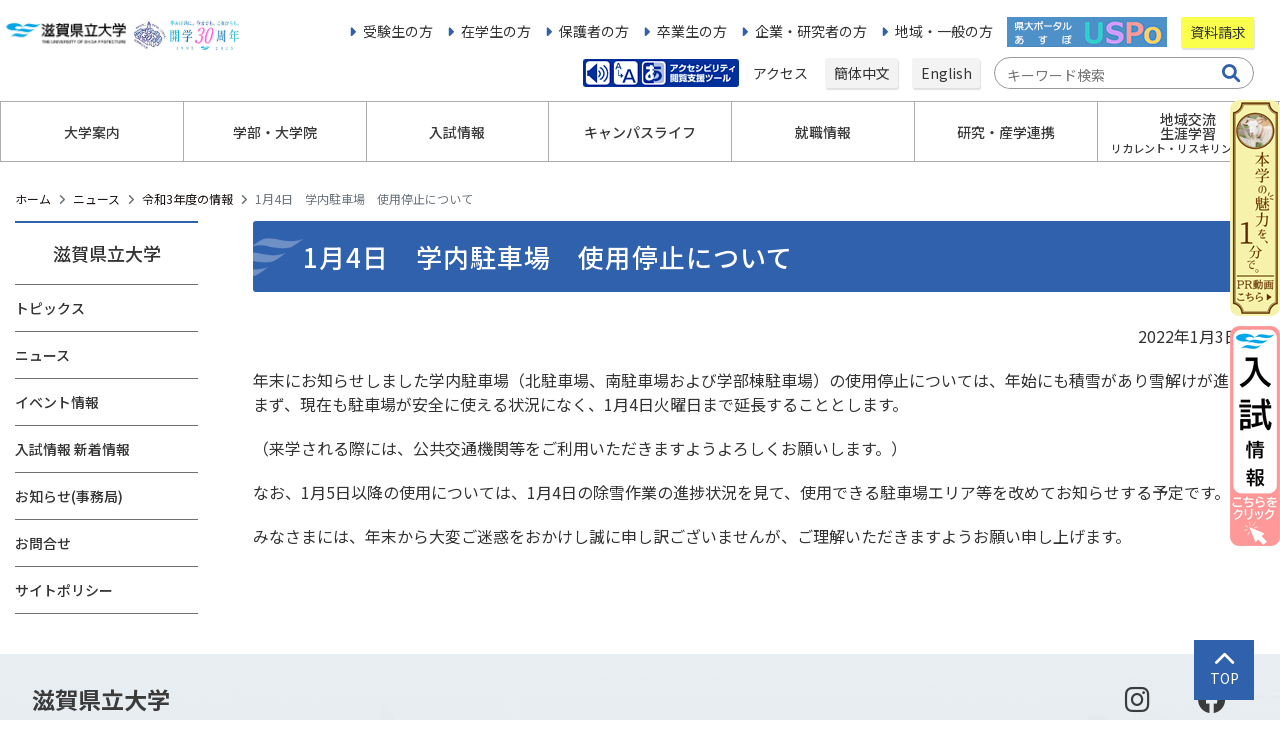

--- FILE ---
content_type: text/html
request_url: https://www.usp.ac.jp/info2/p736.html
body_size: 8832
content:
<!doctype html>
<html lang="ja">
  <head>
  <!-- Google Tag Manager -->
<script>(function(w,d,s,l,i){w[l]=w[l]||[];w[l].push({'gtm.start':
new Date().getTime(),event:'gtm.js'});var f=d.getElementsByTagName(s)[0],
j=d.createElement(s),dl=l!='dataLayer'?'&l='+l:'';j.async=true;j.src=
'https://www.googletagmanager.com/gtm.js?id='+i+dl;f.parentNode.insertBefore(j,f);
})(window,document,'script','dataLayer','GTM-PBFMTM3');</script>
<!-- End Google Tag Manager -->
    <meta charset="utf-8">
<meta http-equiv="X-UA-Compatible" content="IE=edge">
<meta name="viewport" content="width=device-width, initial-scale=1">
<!-- Bootstrap -->
<link href="/css/bootstrap-4.4.1.css" rel="stylesheet">
<link href="/css/common.css" rel="stylesheet">
<link href="/css/template.css" rel="stylesheet">
<link href="/css/all.css" rel="stylesheet">
<link href="/css/megamenu.css" rel="stylesheet">
<link href="/css/import.css" rel="stylesheet">
<link rel="preconnect" href="https://fonts.googleapis.com">
<link rel="preconnect" href="https://fonts.gstatic.com" crossorigin>
<link href="https://fonts.googleapis.com/css2?family=Noto+Sans+JP:wght@400;500;700&display=swap" rel="stylesheet">

    <title>1月4日　学内駐車場　使用停止について | 滋賀県立大学</title>
    </head>
<body id="article">
<!-- Google Tag Manager (noscript) -->
<noscript><iframe src="https://www.googletagmanager.com/ns.html?id=GTM-PBFMTM3"
height="0" width="0" style="display:none;visibility:hidden"></iframe></noscript>
<!-- End Google Tag Manager (noscript) -->
<div class="wrapper">
<div id="header" class="container-fluid header_nav">
<header class="clearfix">
  <div class="clearfix h-mb">
    <div id="logo" class="float-left ">
              <h1><a href="/"><img src="/img/logo_jp.svg " alt="滋賀県立大学ロゴ" class="w-100"></a></h1>
      <div class="pc_only">
      <a href="https://www.usp.ac.jp/campus/30th-anniversary/index.html"><img src="/items/30tn_banner.jpg" alt="歩みは共に。今までも、これからも。滋賀県立大学開学30周年1995-2025" class="banner30th"></a>
      </div>
</div>
        <!--ハンバーガーメニュー-->
        <div class="header-menu float-right pc_only">
          <div class="header-link">
            <ul class="list-group list-group-horizontal float-right no-list">
            <li class="list-arrow"><a href="/categrry1/">受験生の方</a></li>
              <li class="list-arrow"><a href="/categrry2/">在学生の方</a></li>
              <li class="list-arrow"><a href="/categrry3/">保護者の方</a></li>
              <li class="list-arrow"><a href="/categrry4/">卒業生の方</a></li>
              <li class="list-arrow"><a href="/categrry5/">企業・研究者の方</a></li>
              <li class="list-arrow"><a href="/categrry6/">地域・一般の方</a></li>
              <li><a href="https://unipa.usp.ac.jp/uprx/up/pk/pky001/Pky00101.xhtm" target="_blank"><img src="/img/banner_uspo.png" alt="県大ポータルあすぽ 別ウィンドウで開く" class="w-auto"></a></li>
              <li><a href="/nyushi/senbatsuyoukou/bosyuu_youkou/" class="btn btn-yellow">資料請求</a></li>
            </ul>
          </div>
          <div class="header-link-wrap">
            <ul class="list-group list-group-horizontal float-right no-list">
              <li><a href="javascript:void(0);" id="pt_enable"><img src="/img/btn-easyweb.png" alt="アクセシビリティ閲覧支援ツール" class="list"></a></li>
			  <li><a href="/campus/acs_map/">アクセス&nbsp;</a></li>
            <li><a href="/chinese/" class="btn btn-gray" lang="zh">簡体中文</a></li>
            <li><a href="/english/" class="btn btn-gray" lang="en">English</a></li>
              <li>
		<form action="//www.google.co.jp/search" method="get" target="_blank" class="search_container">
			<input type="hidden" name="pagesize" value="15">
			<input type="hidden" name="hl" value="ja">
			<input type="hidden" name="ie" value="utf8">
			<input type="hidden" name="oe" value="utf8">
			<input type="hidden" name="as_sitesearch" value="https://www.usp.ac.jp/">
			<input type="text" name="query" size="25" border="0" class="search_form" placeholder="キーワード検索" title="検索キーワードを入力">
			<input type="submit" value="&#xf002">
		</form>
              </li>
            </ul>
          </div>
        </div>
      </div>
      <div class="ham-menu global_drawer_menu">
        <input type="checkbox" id="menu-btn-check">
        <label for="menu-btn-check" class="menu-btn"><span></span></label>
        <div class="global_drawer_menu_list">
          <div class="sp_only">
		<form action="//www.google.co.jp/search" method="get" target="_blank" class="search_container">
			<input type="hidden" name="pagesize" value="15">
			<input type="hidden" name="hl" value="ja">
			<input type="hidden" name="ie" value="utf8">
			<input type="hidden" name="oe" value="utf8">
			<input type="hidden" name="as_sitesearch" value="http://www.usp.ac.jp/">
			<input type="text" name="query" size="25" border="0" class="search_form" placeholder="キーワード検索" title="検索キーワードを入力">
			<input type="submit" value="&#xf002">
		</form>
            <div class="row sp_shiryo">
              <div class="col-12 text-center sp_shiryo_col"><a href="/nyushi/senbatsuyoukou/bosyuu_youkou/">
                <div class="sp_shiryo_list"><img src="/img/shiryo1.png" alt=""><br>
                  資料請求</div>
                </a></div>
            </div>
          </div>
<nav class="megamenu" style="visibility:hidden;">
            <ol>
              <li>
                <h2><a href="#">大学案内</a></h2>
                <div class="cols-menu01 accessible-megamenu-panel" aria-expanded="false">
                  <div class="menu-title">
                    <h3><a href="/campus/">大学案内 TOP</a></h3>
                  </div>
                  <div class="sub-cate">
                    <ul class="list-unstyled">
                      <li><a href="/campus/gaiyo/">大学概要</a></li>
                      <li><a href="/campus/cam_map/">キャンパスマップ</a></li>
                      <li><a href="/campus/acs_map/">アクセスマップ</a></li>
                      <li><a href="/campus/publicity/">広報</a></li>
                      <li><a href="/campus/riji/">理事長・学長からのメッセージ</a></li>
                      <li><a href="/campus/rinen/">理念と目的</a></li>
                      <li><a href="/campus/enkaku/">沿革</a></li>
                      <li><a href="/campus/joho/">情報公開</a></li>
                      <li><a href="/campus/30th-anniversary/">開学30周年記念ページ</a></li>
                      <li><a href="/campus/base/">基本情報</a></li>
                      <li><a href="/campus/symbol/">シンボルマーク</a></li>
                      <li><a href="/campus/kouka/">校歌</a></li>
                      <li><a href="/campus/kyouin_koubo/">教員公募</a></li>
                      <li><a href="/campus/town_guide/">タウンガイド</a></li>
                      <li><a href="/campus/soshiki/">大学組織図</a></li>
                      <li><a href="/campus/centers/">附属施設</a></li>
                      <li><a href="/campus/zaimu/">調達・契約について</a></li>
                      <li><a href="/campus/kashidashi/">施設等の貸出</a></li>
                    </ul>
                  </div>
                </div>
              </li>
<li>
              <h2><a href="#">学部・大学院</a></h2>
              <div class="cols-menu02 accessible-megamenu-panel" aria-expanded="false">
                <div class="menu-title">
                  <h3><a href="/gakubu/">学部・大学院 TOP</a></h3>
                </div>
                <div class="sub-cate-row row">
                  <div class="col-12 col-lg-4">
                  <h4><a href="/gakubu/#gakka">学部</a></h4>
                    <ul class="list-unstyled">
                      <li><a href="/gakubu/kankyo/gakubu/">環境科学部</a></li>
                      <li><a href="/gakubu/kogaku/gakubu/">工学部</a></li>
                      <li><a href="/gakubu/jinbun/gakubu/">人間文化学部</a></li>
                      <li><a href="/gakubu/nursing/gakubu/">人間看護学部</a></li>
                    </ul>
                  </div>
                  <div class="col-12 col-lg-4">
                    <h4><a href="/gakubu/#in">大学院</a></h4>
                    <ul class="list-unstyled">
                      <li><a href="/gakubu/kankyo/in/">環境科学研究科</a></li>
                      <li><a href="/gakubu/kogaku/in/">工学研究科</a></li>
                      <li><a href="/gakubu/jinbun/in/">人間文化学研究科</a></li>
                      <li><a href="/gakubu/nursing/in/">人間看護学研究科</a></li>
                    </ul>
                  </div>
                  <div class="col-12 col-lg-4">
                    <h4><a href="/gakubu/#edu">教育情報</a></h4>
                    <ul class="list-unstyled">
                      <li><a href="/gakubu/edu/policy/">3つの方針</a></li>
                      <li><a href="/gakubu/zengaku/">全学共通教育</a></li>
                      <li><a href="/gakubu/tiiki/">地域教育プログラム</a></li>
                      <li><a href="/gakubu/edu/kokusaikouryu/">国際交流・留学情報</a></li>
                      <li><a href="/gakubu/edu/gokan/">単位互換制度</a></li>
                      <li><a href="/gakubu/edu/syllabus/">シラバス</a></li>
                      <li><a href="/gakubu/edu/shikaku/">履修の手引</a></li>
                      <li><a href="/gakubu/edu/jikanwari/">時間割</a></li>
                      <li><a href="/english.html">県大English(英語学習情報)</a></li>
                    </ul>
                  </div>
                </div>
              </div>
            </li>
              <li>
                <h2><a href="#">入試情報</a></h2>
                <div class="cols-menu03 accessible-megamenu-panel" aria-expanded="false">
                  <div class="menu-title">
                    <h3><a href="/nyushi/">入試情報 TOP</a></h3>
                  </div>
                  <div class="sub-cate">
                    <ul class="list-unstyled">
                      <li><a href="/nyushi/news/">入試情報　新着情報一覧</a></li>
                      <li><a href="/nyushi/senbatsuyoukou/">学部入試案内</a></li>
                      <li><a href="/nyushi/open/">オープンキャンパス</a></li>
                      <li><a href="/nyushi/kenkyusei/">研究生・研修員募集案内</a></li>
                      <li><a href="/nyushi/mondai/">入試過去問題(学部)</a></li>
                      <li><a href="/nyushi/sonotasoudan/">受験に関する問い合わせ</a></li>
                      <li><a href="/nyushi/tetsuzuki/">入学手続き関係</a></li>
                      <li><a href="/nyushi/in_nittei/">大学院入試案内</a></li>
                      <li><a href="/nyushi/qanda/">受験生Ｑ＆Ａ</a></li>
                      <li><a href="/nyushi/kamokurisyusei/">科目等履修生募集案内</a></li>
                      <li><a href="/nyushi/toukei/">入試統計</a></li>
                      <li><a href="/nyushi/renkei/">高大連携</a></li>
                    </ul>
                  </div>
                </div>
              </li>
              <li>
                <h2><a href="#">キャンパスライフ</a></h2>
                <div class="cols-menu04 accessible-megamenu-panel" aria-expanded="false">
                  <div class="menu-title">
                    <h3><a href="/life/">キャンパスライフ TOP</a></h3>
                  </div>
                  <div class="sub-cate clearfix">
                    <ul class="list-unstyled">
                      <li><a href="/life/sodan/">学生生活相談・学生相談室・障がい学生支援室</a></li>
                      <li><a href="/edu/koyomi/">学年暦</a></li>
                      <li><a href="/life/jugyoryo/">授業料および減免制度</a></li>
                      <li><a href="/life/shogakukin/">奨学金制度</a></li>
                      <li><a href="/life/geshuku/">下宿について</a></li>
                      <li><a href="/life/arubaito/">アルバイトについて</a></li>
                      <li><a href="/life/fukuri/">福利厚生施設</a></li>
                      <li><a href="/life/kenkan/">健康管理</a></li>
                      <li><a href="/life/club/">クラブ&amp;サークル</a></li>
                      <li><a href="/life/sekuhara/">ハラスメント相談</a></li>
                      <li><a href="/life/hyosyo/">表彰制度</a></li>
                      <li><a href="/life/koenkai/">後援会</a></li>
                      <li><a href="/life/post.html">同窓会（湖風会）</a></li>
                      <li><a href="/life/bosai/">防災</a></li>
                      <li><a href="https://www.lib.usp.ac.jp/drupal/" target="_blank">図書館の利用<span class="sr-only">別ウィンドウで開く</span></a></li>
                    </ul>
                  </div>
                </div>
              </li>
              <li>
                <h2><a href="#">就職情報</a></h2>
                <div class="cols-menu05 accessible-megamenu-panel" aria-expanded="false">
                  <div class="menu-title">
                    <h3><a href="/shushoku/">就職情報 TOP</a></h3>
                  </div>
                  <div class="sub-cate">
                    <ul class="list-unstyled">
                      <li><a href="/shushoku/gaidance/">就職セミナー</a></li>
                      <li><a href="/shushoku/support/">キャリアデザイン室</a></li>
                      <li><a href="/shushoku/onegai/">求人情報</a></li>
                      <li><a href="/shushoku/joho/">卒業生・修了生の進路状況</a></li>
                      <li><a href="/shushoku/toiawase/">問い合わせ</a></li>
                      <li><a href="/shushoku/intern/">インターンシップ</a></li>
                      <li><a href="/shushoku/shien/">就職支援</a></li>
                      <li><a href="/shushoku/fukenbetsu/">出身地別卒業予定者数</a></li>
                      <li><a href="/shushoku/theme/">卒業研究・修士論文テーマ</a></li>
                      <li><a href="/shushoku/goudousetsumeikai/">各種合同説明会</a></li>
                    </ul>
                  </div>
                </div>
              </li>
              <li>
                <h2><a href="#">研究・産学連携</a></h2>
                <div class="cols-menu06 accessible-megamenu-panel" aria-expanded="false">
                  <div class="menu-title">
                    <h3><a href="/kenkyu/">研究・産学連携 TOP</a></h3>
                  </div>
                  <div class="sub-cate">
                    <ul class="list-unstyled">
                      <li><a href="/kenkyu/koubo/">公募情報</a></li>
                      <li><a href="/chiikisangaku/2research/">受託研究・共同研究・学術指導</a></li>
                      <li><a href="/kenkyu/seika/">研究シーズ集</a></li>
                      <li><a href="http://www.usp-local/kenkyu_rinri/" target="_blank">研究倫理教育（学内用）<span class="sr-only">別ウィンドウで開く</span></a></li>
                      <li><a href="/chiikisangaku/4patent/">知的財産</a></li>
                      <li><a href="/kenkyu/sdgsmap/">研究シーズのSDGsマッピング</a></li>
                      <li><a href="http://www.usp-local/kenkyu_sotsuron/" target="_blank">研究論文・紀要・年報の公表（学内用）<span class="sr-only">別ウィンドウで開く</span></a></li>
                      <li><a href="/chiikisangaku/center/">産学連携センター</a></li>
                      <li><a href="http://db.spins.usp.ac.jp/" target="_blank">研究者総覧<span class="sr-only">別ウィンドウで開く</span></a></li>
                      <li><a href="/kenkyu/seido/">研究支援制度・研究申請</a></li>                    
                      <li><a href="/chiikisangaku/venture/">滋賀県立大学発ベンチャー制度</a></li>
                      <li><a href="/campus/centers/ict-center/">地域ひと・モノ・未来情報研究センター</a></li>
                    </ul>
                  </div>
                </div>
              </li>
              <li>
                <h2><a href="#" style="line-height:1" class="recurrent">地域交流<br>生涯学習<br><span style="font-size:1.1rem">リカレント・リスキリング教育</span></a></h2>
                <div class="cols-menu06 accessible-megamenu-panel" aria-expanded="false">
                  <div class="menu-title">
                    <h3><a href="/kouryu/">地域交流 生涯学習 リカレント・リスキリング教育 TOP</a></h3>
                  </div>
                  <div class="sub-cate">
                    <ul class="list-unstyled">
                      <li><a href="/kouryu/kouza/">公開講座・公開講義・学部セミナー</a></li>
                      <li><a href="/kouryu/center/">交流センター</a></li>
                      <li ><a href="/kouryu/jititai/">自治体等との連携協力に関する協定の締結</a></li>
                      <li><a href="/campus/centers/chiikicyosa/">地域共生センター</a></li>
                      <li><a href="/campus/centers/chiikicyosa/z122/">滋賀県立大学 × SDGs Action</a></li>
                      <li><a href="/user/filer_public/19/b0/19b07bac-840e-4dea-bc84-b4ac0b692d56/renkeiguidebook2021all.pdf" target="_blank" class="list_pdf">滋賀県立大学地域連携ハンドブック<span class="sr-only">別ウィンドウで開く</span></a></li>
                      <li><a href="/kouryu/recurrent/">リカレント・リスキリング教育</a></li>
                    </ul>
                  </div>
                </div>
              </li>
            </ol>
          </nav>
          <div class="nav_under sp_only">
            <div class="row nav_under_link">
              <div class="col-6 nav_under_link_col"><a href="/categrry1/">受験生の方</a></div>
              <div class="col-6 nav_under_link_col"><a href="/categrry2/">在学生の方</a></div>
              <div class="col-6 nav_under_link_col"><a href="/categrry3/">保護者の方</a></div>
              <div class="col-6 nav_under_link_col"><a href="/categrry4/">卒業生の方</a></div>
              <div class="col-6 nav_under_link_col"><a href="/categrry5/">企業・研究者の方</a></div>
              <div class="col-6 nav_under_link_col"><a href="/categrry6/">地域・一般の方</a></div>
              <div class="col-6 nav_under_link_col"><a href="https://unipa.usp.ac.jp/uprx/up/pk/pky001/Pky00101.xhtm" target="_blank">県大ポータルUSPo<span class="sr-only">別ウィンドウで開く</span></a></div>
            </div>
          <div class="nav_under_lang"><a href="/chinese/" lang="zh">簡体中文</a> | <a href="/english/" lang="en">English</a> </div>
            <div class="nav_under_SNS"> </div>
          </div>
        </div>
      </div>
    </header>
  </div>

  <div class="container main main-lv3">
  <nav aria-label="breadcrumb">
      <ol class="breadcrumb">
        <li class="breadcrumb-item"><a href="/">ホーム</a></li>    
      <li class="breadcrumb-item"><a href="/info/">ニュース</a></li>
	
	
	
      
      <li class="breadcrumb-item"><a href="/info2/fiscal/2021">令和3年度の情報</a></li>
	
    
    
    
        <li class="breadcrumb-item active" aria-current="page">1月4日　学内駐車場　使用停止について</li>
      </ol>
    </nav>

    <div class="row col-r">
    <div class="col-lg-2">
        <aside id="side-nav">
          <div class="panel panel-default">
            <div class="panel-heading">
            <h2>滋賀県立大学</h2>
            </div>
            <div class="panel-group" id="navi-Accordion">

            <h3 class="sidenavi-title"><a href="/topics/">トピックス</a></h3>
            <h3 class="sidenavi-title"><a href="/info/">ニュース</a></h3>
            <h3 class="sidenavi-title"><a href="/event/">イベント情報</a></h3>
            <h3 class="sidenavi-title"><a href="/nyushi/news/">入試情報 新着情報</a></h3>
            <h3 class="sidenavi-title"><a href="/campus/jimu_info/jimu/">お知らせ(事務局)</a></h3>
            <h3 class="sidenavi-title"><a href="/toiawase/">お問合せ</a></h3>
            <h3 class="sidenavi-title"><a href="/sitepolicy/">サイトポリシー</a></h3>
      
            </div>
          </div>
        </aside>
      </div>

      <div class="col-lg-10 main-content">
        <main> <!-- 本文 -->
        <h1 class="lv3">1月4日　学内駐車場　使用停止について</h1>
       <div class="text-parts">
<p style="text-align: right;">2022年1月3日</p>
<p>年末にお知らせしました学内駐車場（北駐車場、南駐車場および学部棟駐車場）の使用停止については、年始にも積雪があり雪解けが進まず、現在も駐車場が安全に使える状況になく、1月4日火曜日まで延長することとします。</p>
<p>（来学される際には、公共交通機関等をご利用いただきますようよろしくお願いします。）</p>
<p>なお、1月5日以降の使用については、1月4日の除雪作業の進捗状況を見て、使用できる駐車場エリア等を改めてお知らせする予定です。</p>
<p>みなさまには、年末から大変ご迷惑をおかけし誠に申し訳ございませんが、ご理解いただきますようお願い申し上げます。</p>
<div class="clear"></div>
</div>
      
        </main>
      </div>
    </div>
  </div>

    <footer>
<div class="footer-body">
      <div class="footer-title">
        <div>
          <h1>滋賀県立大学</h1>
          <p>〒522-8533 滋賀県彦根市八坂町2500&nbsp;&nbsp;&nbsp;&nbsp;<span>TEL 0749-28-8200&nbsp;&nbsp;&nbsp;&nbsp;FAX 0749-28-8470</span></p>
        </div>
        <div class="footer-sns">
          <div> <a href="https://www.instagram.com/univ_shigapref/" target="_blank"><i class="fa-brands fa-instagram fa-2x"></i>
            <p class="small">Instagram<span class="sr-only">別ウィンドウで開く</span></p>
            </a> </div>
          <div> <a href="https://www.facebook.com/UnivShigaPref" target="_blank"><i class="fa-brands fa-facebook fa-2x"></i>
            <p class="small">Facebook<span class="sr-only">別ウィンドウで開く</span></p>
            </a> </div>
        </div>
      </div>
      <div class="row footer-nav">
        <div class="col-lg-3 col-md-4 col-sm-12">
          <h2><a href="/campus/" class="list-angle">大学案内</a></h2>
        </div>
        <div class="col-lg-3 col-md-4 col-sm-12">
          <h2><a href="/gakubu/" class="list-angle">学部・大学院</a></h2>
        </div>
        <div class="col-lg-3 col-md-4 col-sm-12">
          <h2><a href="/nyushi/" class="list-angle">入試情報</a></h2>
        </div>
        <div class="col-lg-3 col-md-4 col-sm-12">
          <h2><a href="/life/" class="list-angle">キャンパスライフ</a></h2>
        </div>
        <div class="col-lg-3 col-md-4 col-sm-12">
          <h2><a href="/shushoku/" class="list-angle">就職情報</a></h2>
        </div>
        <div class="col-lg-3 col-md-4 col-sm-12">
          <h2><a href="/kenkyu/" class="list-angle">研究・産学連携</a></h2>
        </div>
        <div class="col-lg-3 col-md-4 col-sm-12">
          <h2><a href="/kouryu/" class="list-angle">地域交流・生涯学習</a></h2>
        </div>
      </div>
    </div>
    <ul class="footer-list">
      <li><a href="/sitepolicy/">サイトポリシー</a></li>
      <li><a href="/campus/joho/">情報公開</a></li>
      <li><a href="/sitemap/">サイトマップ</a></li>
      <li><a href="/toiawase/">お問い合わせ</a></li>
      <li><a href="/webaccesibility/">アクセシビリティ方針</a></li>
      <li><a href="/privacypolicy/">プライバシーポリシー</a></li>
    </ul>
    <p class="copy"><span lang="en">Copyright&copy; The University of Shiga Prefecture, All rights reserved.</span></p>
  </footer>
<div class="floating-banner">
<a href="https://www.youtube.com/watch?v=ntbuGpQK-ug&list=PLyW1sR-S0WBFLmCtgxRZ4tgA9bn5zW0gP&index=1" target="_blank">
<img width="50" height="216" src="/items/pr_banner.png" alt="入試情報">
</a><br>
  <a href="/nyushi/senbatsuyoukou/">
    <img width="50" height="220" src="/items/nyushi_banner.png" alt="入試情報">
  </a>
</div>
<a href="#" id="page-top"><span class="sr-only">トップに戻る</span></a>
</div>
<!-- jQuery (necessary for Bootstrap's JavaScript plugins) --> 
<script src="/js/jquery-3.4.1.min.js"></script> 
<script src="/js/jquery-accessibleMegaMenu.js"></script> 
<!-- Include all compiled plugins (below), or include individual files as needed --> 
<script src="/js/popper.min.js"></script> 
<script src="/js/bootstrap-4.4.1.js"></script> 
<script src="/js/navi.js?ver=012630"></script>
<script src="/js/add.js"></script>
<script id="pt_loader" src="/js/ewbc.min.js"></script>
<script>
$('#page-top').on('click', function() {
  $('html,body').animate({ scrollTop: 0 }, 500);
  this.blur(); //フォーカスを外す
  return false;
});
</script>
  </body>
</html>









--- FILE ---
content_type: text/css
request_url: https://www.usp.ac.jp/css/common.css
body_size: 8557
content:
@charset "UTF-8";
/* color-setting */
a {
  color: #333;
  text-decoration: none;
}
a:hover {
  color: #3061AD;
  text-decoration: underline;
}
main a {
  text-decoration: underline;
}
.clear-float {
	clear:both;
}
/*  a:visited {
    color: #325f95; } */
.no-list {
  list-style: none !important;
}
html {
  font-size: 62.5%;
}
body {
  font-family: 'Noto Sans JP', 'Noto Sans', sans-serif;
  font-size: 1.6rem;
  color: #333;
}
@media screen and (max-width: 1199px) {
  .sp_only {
    display: block;
  }
}
@media screen and (min-width: 1200px) {
  .sp_only {
    display: none !important;
  }
}
@media screen and (max-width: 1199px) {
  .pc_only {
    display: none !important;
  }
}
@media screen and (min-width: 1200px) {
  .pc_only {
    display: block;
  }
}
/* text */
.underline {
	text-decoration:underline;
}
.wrapper {}
.container-fluid {
  padding: 0 !important;
}
/*リスト種類*/
.list-arrow {
  list-style-type: none;
}
.list-arrow:before {
  content: '\f0da';
  font-family: 'Font Awesome 6 Free';
  font-weight: 900;
  color: #3061AD;
  margin-right: 0.5em;
}
.list-angle {
  list-style-type: none;
  margin-left: 1.4rem;
  text-indent: -1.2rem;
}
.list-angle:before {
  content: '\f105';
  font-family: 'Font Awesome 6 Free';
  font-weight: 900;
  color: #3061AD;
  margin-right: 0.5em;
}
.footer-nav .list-angle {
  list-style-type: none;
  margin-left:0;
  text-indent: -1.2rem;
  border-bottom: 1px solid #333;
  padding: 1rem;
  padding-top:0;
  display: block;
  text-align: center;
  font-size: 1.6rem;
}
li.access_map {
  margin-left: 1rem;
}
li.access_map:before {
  content: '\f3c5';
  font-family: 'Font Awesome 6 Free';
  font-weight: 900;
  font-size: 1.6rem;
  color: #3061AD;
  margin-right: 0.3em;
}
/* list-unstyled */
.main-content ol.list-unstyled,
.main-content ul.list-unstyled {
	padding-left:0;
}
.main-content ol.list-unstyled.list-indent,
.main-content ul.list-unstyled.list-indent {
	text-indent:-2rem;
	padding:0 2rem;
}
/*後アイコン*/
/*グローバルメニュー*/
.global_drawer_menu_list {
  margin-bottom: 0;
  background-color: #fff;
  border-top: solid 1px #ACACAC;
  border-bottom: solid 1px #ACACAC;
}
.list-group-horizontal li {
  margin-right: 1.4rem;
  list-style-position: inside;
}
.list-group-horizontal li:last-child {
  margin-right: 0;
}
.content-link div {
  padding: 0 !important;
  margin: 0 !important;
}
main {
  margin: 0 auto;
  padding-top: 0px;
  word-wrap: break-word;
}
.more {
  text-align: center;
}
.more .btn-primary {
  background-color: #fff;
  border: solid #027099 3px;
  border-radius: 6px;
}
.more a.btn {
  width: 40%;
  margin: 3.2rem auto;
  padding: 0.8rem;
  color: #027099;
  display: block;
  font-size: 1.6rem;
}
h1 {
  font-size: 3rem;
  margin-bottom: 2rem;
}
.h1-img {
  text-align: center;
  height: 240px;
  padding-top: 4rem !important;
  padding-bottom: 4rem !important;
}
.h1-img.about {
  background-image: url("../img/bg-abut.png");
}
.h1-img h1 {
  background-color: #fff;
  border-bottom: #027099 20px solid;
  opacity: 0.8;
  width: 580px;
  height: 150px;
  margin: 0 auto;
}
main h1 {
  border-bottom: 3px solid #E9E9E9;
  padding-bottom: 1rem;
  margin-bottom: 3.2rem;
  position: relative;
}
main h1:before {
  content: "";
  position: absolute;
  left: 0;
  bottom: -3px;
  width: 150px;
  height: inherit;
  border-bottom: 3px solid #027099;
}
h2 {
  font-size: 2.6rem;
  margin-bottom: 2rem;
}
main h2 {
  padding-bottom: 1rem;
  margin-bottom: 3.2rem;
  position: relative;
  /* margin-top: 5rem; */
  margin-top: 0;
}
.lead-area h2 {
  border: none;
}
.lead-area h2:before {
  display: none;
}
.lead-area strong {
  font-size: 2rem;
  color: #027099;
}
h3 {
  font-size: 2rem;
  margin-bottom: 2rem;
}
h4 {
  font-size: 1.8rem;
  margin-bottom: 2rem;
  color: #3061AD;
}
h5 {
  font-size: 1.6rem;
  font-weight: bold;
  margin-bottom: 1rem;
}
p, div {
  margin-bottom: 2rem;
}
.sns-btn ul li {
  list-style: none;
}
/*カルーセルメニュー*/
.multi-carousel {
  width: 90%;
  max-width: 1280px;
  margin-right: auto;
  margin-left: auto;
}
.multi-carousel .carousel-inner {
  position: relative;
  width: 95%;
  overflow: hidden;
  margin-left: auto;
  margin-right: auto;
  padding-left: 5px;
  padding-right: 5px;
  margin-bottom: 0;
}
.multi-carousel .carousel-control-next, .multi-carousel .carousel-control-prev {
  width: 30px;
  height: 30px;
  margin-top: auto;
  margin-bottom: auto;
  /*    border-radius: 50%;
    background: white;
    border: solid 1px #3061AD;*/
}
.topics .multi-carousel .carousel-control-next {
  right: -1em;
  top: -20%;
  opacity: 1;
}
.topics .multi-carousel .carousel-control-prev {
  left: -1em;
  top: -20%;
  opacity: 1;
}
.research-area .multi-carousel .carousel-control-next {
  right: -1em;
  top: 0;
  opacity: 1;
}
.research-area .multi-carousel .carousel-control-prev {
  left: -1em;
  top: 0%;
  opacity: 1;
}
.carousel-control-next-icon {
  background-image: url("../img/cr-next.png");
  width: 30px;
  height: 30px;
}
.carousel-control-prev-icon {
  background-image: url("../img/cr-back.png");
  width: 30px;
  height: 30px;
}
.carousel-item {
  margin-bottom: -4rem;
}
#carouselButtons {
	position: absolute;
	top: 80%;
	left: -1em;
	width: 30px;
}
#carouselButtons .btn {
	width: 30px !important;
}
.topics-title {
  text-align: center;
  background-color: #3D6CB4;
  color: #fff;
  width: 50%;
  position: absolute;
  top: 0rem;
  font-size: 1.4rem;
  padding: .5rem;
}
.gakubu {
  width: 70%;
  margin-left: auto;
  margin-right: auto;
  padding-top: 1px;
  padding-bottom: 2rem;
}
.gakubu .row {
  margin-right:0;
  margin-left:0;
}
@media screen and (max-width: 575px) {
	.gakubu .col-12.col-md-6 {
	  padding-left:0;
	  padding-right:0;
	}
}
.gakubu-list {
  display: flex;
  flex-direction: row;
  flex-wrap: wrap;
}
.gakubu-list div {
  max-width: 50%;
  flex: 0 0 50%;
  padding-right: 1rem;
  padding-left: 1rem;
}
.news-area, .news-area-content {
  max-width: 1140px;
  margin-left: auto;
  margin-right: auto;
}
.news-area .card-text {
  flex-grow: 1;
}
.card {
  width: 280px;
  margin:0 auto;
}
img.card-img-top {
  height: 220px;
  object-fit: cover;
  object-position: top;
}
.card-text {
  font-size: 1.4rem;
}
.card-title {
  font-size: 1.4rem;
  font-weight: 700;
}
.card-title-research {
  font-size: 1.4rem;
  font-weight: 700;
  height: 3.8rem;
  line-height: 1.4;
  margin-bottom: 1rem;
}
.home-icon:before {
  content: '\f015';
  font-family: 'Font Awesome 6 Free';
  font-weight: 900;
  margin-right: 0.5em;
  vertical-align: bottom;
}
.news-area .btn {
  margin-left: auto;
  margin-right: auto;
  width: 22rem;
  display: block;
}
.topics .btn {
  margin-left: auto;
  margin-right: auto;
  width: 22rem;
  display: block;
}
/*パンくずリスト*/
.breadcrumb {
  padding-left: 0;
  clear: both;
  list-style: none;
  background: none;
  margin-bottom: 0.5rem;
}
.breadcrumb li {
  display: inline;
  /*横に並ぶように*/
  list-style: none;
  font-size: 1.2rem;
  font-weight: normal;
  /*太字*/
}
.breadcrumb li:last-child:after {
  content: '';
}
.breadcrumb li a {
  text-decoration: none;
  color: #1A1311;
  /*色*/
}
.breadcrumb li a:hover {
  text-decoration: underline;
}
.breadcrumb-item + .breadcrumb-item::before {
  display: inline-block;
  padding-right: 0.8rem;
  font-family: 'Font Awesome 6 Free';
  content: '\f105';
  font-weight: 900;
}
.breadcrumb-item + .breadcrumb-item {
  padding-left: 0.8rem;
}
@media screen and (max-width: 768px) {
  .breadcrumb {
    margin: 0;
  }
}
/* TOPpage */
#top-slide {
  margin-bottom: 30px;
}
#top-slide .carousel-item {
  height: 380px;
}
@media screen and (max-width: 1024px) {
  #top-slide {
    margin-bottom: 0px;
  }
  .ad-area {
    flex-wrap: wrap;
    align-content: flex-start;
  }
  .news-area, .news-area-content {
    max-width: 95%;
  }
  .gakubu {
    width: 90%;
  }
}
#top-slide .carousel-indicators {
  bottom: -55px;
}
#top-slide .carousel-indicators li {
  border-radius: 50%;
  margin: 1px 3px;
  height: 10px;
  max-width: 10px;
  background-color: #666;
  text-indent: -9999px;
}
#top-slide .carousel-control-next, #top-slide .carousel-control-prev {
  width: 5%;
}
#event-topics-list div {
  margin-bottom: 0;
}
#event-topics-list div .event-text {
  background-color: #F3F3F3;
  padding: 1rem;
}
#event-topics-list .carousel-control-prev {
  left: -70px;
  background-color: #027099;
  opacity: 1;
  top: 30%;
  height: 55px;
  width: 44px;
}
#event-topics-list .carousel-control-next {
  right: -70px;
  background-color: #027099;
  opacity: 1;
  top: 30%;
  height: 55px;
  width: 44px;
}
.news-list .nav-pills a {
  color: #2D2E2E;
  padding: 1.6rem 0;
  background-color: #E1F1FE;
  margin-right: 5px;
}
.news-list .nav-pills a:last-child {
  margin-right: 0;
}
.news-list .nav-pills .nav-link.active, .news-list .nav-pills .show > .nav-link {
  background-color: #fff;
  color: #2D2E2E;
  border-top: 3px solid #005AC7;
}
.tab-content {
  padding: 3.2rem;
}
.card-body {
  text-align: left;
}
.topics-list .card-body {
  margin-bottom: 0;
}
.topics-list .card-footer {
  margin-bottom: 0;
}
.banner-list {
  margin: 6.4rem 0;
}
.banner-list h2 {
  background-color: #005AC7;
  color: #fff;
  height: 300px;
  padding-top: 100px;
}
.banner-list ul {
  list-style: none;
  padding: 0;
}
.banner-list ul li {
  margin-bottom: 1rem;
}
.related-link {
  background-color: #E9E9E9;
  padding: 4rem 0;
  margin: 0;
}
.related-link .banner-area {
  margin-bottom: 0;
}
.related-link ul {
  padding: 0;
  margin: 0;
}
.keyword-search {
  margin: 0 auto;
  width: 860px;
}
.keyword-search .s-body {
  padding: 2rem 4rem;
  margin-bottom: 10px;
  background-color: #F5F5F5;
}
.keyword-search .s-label {
  text-align: right;
}
footer {
  text-align: center;
  background-color: #F3F3F3;
  background-image: url("/img/footer.png");
  background-repeat: no-repeat;
  background-position: bottom;
  background-size: cover;
}
footer .footer-body {
  max-width: 1280px;
  margin: 0 auto;
  -webkit-box-sizing: border-box;
  -moz-box-sizing: border-box;
  box-sizing: border-box;
  padding: 3.2rem 3.2rem 1.6rem;
  text-align: left;
  color: #3B3B3B;
}
footer h1 {
  font-size: 2.3rem;
  font-weight: bold;
  margin-bottom: 0.5rem;
}
footer h2 {
  font-size: 1.8rem;
  font-weight: 600;
  margin-bottom: 1em;
}
footer a {
  color: #3B3B3B;
  font-size: 1.4rem;
  line-height: 1.6;
}
footer .copy {
  text-align: center;
  font-size: 1.25rem;
  padding-bottom: 2rem;
  margin-bottom: -2rem;
}
.footer-body ul {
  padding-left: 0.2rem;
  font-size: 1.25rem;
}
.footer-title {
  display: flex;
  justify-content: space-between;
  flex-direction: row;
}
.footer-sns {
  display: flex;
  flex-wrap: wrap;
}
.footer-sns div {
  text-align: center;
  margin: 0 1rem;
}
ul.footer-list {
  display: flex;
  flex-direction: row;
  list-style-type: none;
  justify-content: center;
  flex-wrap: wrap;
  padding-left: 0;
  margin-bottom: 2rem;
}
ul.footer-list li {
  padding: 0 1rem;
  border-right: solid 1px #666;
}
ul.footer-list li:last-child {
  padding: 0 1rem;
  border: none;
}
/*===============木村追記*/
body {
  font-family: 'Noto Sans JP', 'Noto Sans', sans-serif;
}
.bg-blue {
  background-color: rgba(201, 214, 234, 0.25);
}
.bg-gray {
  background-color: #E9E9E9;
  padding: 2rem 0 0.8rem 0;
  margin: 0;
}
.bg-gray .banner-area {
  margin-bottom: 0;
}
.related-link ul {
  padding: 0;
  margin: 0;
}
.h1-img.gakubu {
  background-image: url("../img/head-gakubu.png");
}
/*===============学部用*/
.gakubu-wrapper {
  position: relative;
  width: 100%;
  padding-top: 70px;
}
@media screen and (min-width: 770px) {
  .gakubu-wrapper {
    padding-right: 8%;
    padding-left: 8%;
  }
}
.gakubu-wrapper-inner {
  width: 100%;
  margin: 0 auto;
}
@media screen and (max-width: 1320px) {
  .gakubu-wrapper-inner {
    max-width: 1110px;
  }
}
.top-columns-list {
  display: -webkit-box;
  display: -ms-flexbox;
  display: flex;
  -webkit-box-orient: horizontal;
  -webkit-box-direction: normal;
  -ms-flex-flow: row wrap;
  flex-flow: row wrap;
  -webkit-box-align: center;
  -ms-flex-align: center;
  align-items: center;
  -webkit-box-pack: justify;
  -ms-flex-pack: justify;
  justify-content: space-between;
}
.top-columns-item {
  position: relative;
}
.top-columns-item._item1 {
  width: 60%;
}
.top-columns-item_image-block {
  display: block;
}
._item1 .top-columns-item_figure {
  padding-bottom: 117.98319%;
}
.top-columns-item_figure {
  position: relative;
  display: block;
  width: 100%;
  overflow: hidden;
  border: none;
}
.lazyload-wrapper {
  position: relative;
  background-color: rgba(230, 230, 230, .94);
}
.top-columns-item_img {
  position: absolute;
  top: 0;
  left: 0;
  width: 100%;
  height: 100%;
  -o-object-fit: cover;
  object-fit: cover;
}
.top-columns-item_text-group {
  position: absolute;
  top: 100px;
  left: 20px;
  width: 100%;
  letter-spacing: .04em;
  text-align: center;
  color: white;
}
.top-columns-item_text-group h2 {
  border-bottom: none;
  font-size: 3em;
  margin: 0;
}
.top-columns-item_text-group h2:before {
  border-bottom: none;
}
.top-columns-item_text-group .gakubu-en {
  border-bottom: none;
  font-size: 1.6em;
  letter-spacing: -0.08em;
  margin-top: 1em;
}
.gakubu-en {
  position: relative;
  display: inline-block;
  padding: 0 55px;
}
.top-columns-item._item2 {
  width: 500px;
  left: 500px;
  position: absolute;
  top: 150px;
  letter-spacing: .04em;
  padding: 0.6em 2em 0em 2em;
  background-color: #F6F6F6;
  text-align: left;
  color: white;
  box-shadow: 8px 8px 6px 1px rgba(0, 0, 0, .16);
  font-size: 1.5em;
  color: #707070;
  z-index: 3
}
.top-columns-item_text-group-right1 {}
.green .top-columns-item._item3 {
  background-color: #3C6857;
}
.purple .top-columns-item._item3 {
  background-color: #5C5E7B;
}
.red .top-columns-item._item3 {
  background-color: #925647;
}
.orange .top-columns-item._item3 {
  background-color: #BE853F;
}
.top-columns-item._item3 {
  width: 500px;
  position: absolute;
  top: 230px;
  left: 550px;
  letter-spacing: .04em;
  padding: 3em 1em 1em 1em;
  font-size: 0.8em;
  box-shadow: 8px 8px 6px 1px rgba(0, 0, 0, .16);
  text-align: left;
  color: white;
  z-index: 2
}
.top-columns-item._item4 {
  width: 500px;
  position: absolute;
  top: 370px;
  left: 550px;
  letter-spacing: .04em;
  padding: 3em 1em 1em 1em;
  box-shadow: 8px 8px 6px 1px rgba(0, 0, 0, .16);
  background-color: #FFFFFF;
  text-align: left;
  opacity: 0.88;
  color: #3B3B3B;
  z-index: 2
}
._item4 dl {}
._item4 dl dt {
  font-size: 1.2em;
  margin-left: .5em;
}
._item4 dl dd {
  font-size: 0.8em;
  margin-left: 2em;
  margin-bottom: 3em
}
/*ボタン*/
.top-columns-item_text-group ul {
  margin-top: 5em;
}
.top-columns-item_text-group li {
  list-style-type: none;
}
a.btn-flat {
  position: relative;
  overflow: hidden;
  padding: 1.5rem 6rem;
  border-radius: 0;
  background: #fff;
  opacity: .9;
  border: none;
  width: 78%;
  margin-bottom: 1em;
  z-index: 3;
}
a.btn-flat .gakka-text {
  position: sticky;
  color: #707070;
  font-size: 1.5em;
  z-index: 6;
  width: 100%;
}
a.btn-flat:before {
  position: absolute;
  top: 0;
  left: 0;
  z-index: 4;
  width: 100px;
  height: 100px;
  content: '';
  -webkit-transition: all .5s ease-in-out;
  transition: all .5s ease-in-out;
  -webkit-transform: translateX(-80%) translateY(-23px);
  transform: translateX(-80%) translateY(-23px);
  border-radius: 50%;
}
.green a.btn-flat:before {
  background: #28AAAA;
}
.purple a.btn-flat:before {
  background: #8588B3;
}
.red a.btn-flat:before {
  background: #CF8A79;
}
.orange a.btn-flat:before {
  background: #E7AD64;
}
a.btn-flat:hover .gakka-text {
  color: #fff;
}
a.btn-flat:hover {
  color: #fff;
}
a.btn-flat:hover:before {
  width: 400px;
  height: 400px;
  -webkit-transform: translateX(-1%) translateY(-175px);
  transform: translateX(-1%) translateY(-175px);
}
.fa-position-right {
  z-index: 6;
  position: absolute;
  top: calc(50% - 0.5em);
  right: 1rem;
}
.fa, .fas {
  font-weight: 900;
}
.fa, .far, .fas {
  font-family: "Font Awesome 5 Free";
}
.btn-yellow, a.btn-yellow {
  font-size: 1.4rem;
  color: #333;
  background-color: #F9FF4A;
  box-shadow: 1px 2px 1px 0px rgba(0, 0, 0, 0.12);
}
.btn-yellow:hover, a.btn-yellow:hover {
  color: #333;
  background: #FDFFB7;
}
.btn-gray, a.btn-gray {
  font-size: 1.4rem;
  color: #333;
  background-color: #F3F3F3;
  box-shadow: 1px 2px 1px 0px rgba(0, 0, 0, 0.12);
}
.btn-gray:hover, a.btn-gray:hover {
  color: #333;
  background: #CCCCCC;
}
.voice-area .voice-list {
  width: 85%;
  margin-left: auto;
  margin-right: auto;
  display: block;
}
.voice-area .voice-list .card {
  margin: 0 auto;
  border: none;
}
.voice-area .voice-list .card .card-body {
  background-color: #333333;
  color: #fff;
}
.voice-area .btn {
  border-bottom: solid 1px #707070;
  text-decoration: none;
  margin-left: auto;
  margin-right: auto;
  display: block;
  /*    width: 9em;*/
  background: none;
  box-shadow: none;
}
#mainvisual {
  margin: 0;
}
#mainvisual img {
  width: 100%;
  height: 100%;
  object-fit: cover;
}

@media screen and (max-width:999px){
	#mainvisual img {
		height:70vh;
	}
}

#toppage h2.heading {
  text-align: center;
  font-weight: bold;
  position: relative;
  margin-bottom: 2em;
  margin-top: 3em;
  color: #3061AD;
}
#toppage h2.heading-en {
  margin-bottom: 2.5em;
}
#toppage h2.heading::before {
  width: 0;
  height: 0;
}
#toppage h2.heading::after {
  content: url(/img/shiga.png);
  display: inline-block;
  position: absolute;
  left: 50%;
  margin-right: -50%;
  transform: translate(-50%, -50%);
}
#toppage h2.heading-en::after {
  top: 60%;
}
.heading .heading-small {
  font-size: 0.5em;
}
.flagship-area {
  background-image: url(/img/top-image2.jpg);
  background-size: cover;
  background-position-y: center;
  height: 600px;
}
.flagship-left {
  float: left;
  width: 45%;
  padding-left: 5%;
}
.flagship-left h2 {
  font-weight: bold;
  margin-top: 2em;
  margin-left: 5%;
  padding: 1em 3em 1em 0em;
  width: 75%;
  border: none;
  line-height: 1.5em;
  letter-spacing: 2px;
}
.flagship-left-en h2 {
  font-weight: 700;
  letter-spacing: .6px;
}
.flagship-left .message {
  margin-left: 5%;
  padding-left: 0em;
  width: 75%;
  font-weight: 500;
  font-size: 1.4rem;
}
.flagship-left-en .message {
  font-weight: 500;
  font-size: 1.4rem;
  line-height: 1.7;
}
.flagship-right {
  padding-right: 10%;
  width: 55%;
  float: right;
}
.flagship-right .list {
  margin-top: 3em;
}
/*
.flagship-right .list-col{
margin-bottom:4em;
}
*/
.flagship-right a {
	text-align: center;
	display: flex;
	width: 16em;
	height: 7em;
	color: white;
	outline: 2px solid white;
	outline-offset: -10px;
	padding: 0.2em 0.5em;
	background-size: cover;
	align-items: center;
	justify-content: center;
	margin: 0 auto;
}
@media screen and (max-width: 1200px) {
	.flagship-right a {
		width: 14em;
		height: 7em;
	}
}
@media screen and (max-width: 576px) {
	.flagship-right a {
		width: 12em;
		height: 7em;
	}
}
@media screen and (max-width: 428px) {
	.flagship-right a {
		width: 10em;
		height: 7em;
	}
}
.flagship-right-en {
  margin-top: 5%;
}
.flagship-right-en a {
  font-weight: 500;
}
.flagship-area .vi1, .flagship-area .vi2, .flagship-area .vi3, .flagship-area .vi4, .flagship-area .vi5, .flagship-area .vi6 {}
.flagship-area .vi1 a {
  background-image: url(/img/vi1.png);
}
.flagship-area .vi2 a {
  background-image: url(/img/vi2.png);
}
.flagship-area .vi3 a {
  background-image: url(/img/vi3.png);
}
.flagship-area .vi4 a {
  background-image: url(/img/vi4.png);
}
.flagship-area .vi5 a {
  background-image: url(/img/vi5.png);
}
.flagship-area .vi6 a {
  background-image: url(/img/vi6.png);
}
.rakuichi-area {
  width: 100%;
  height: 100%;
  background-image: url(/img/top-rakuichi.png);
  background-size: contain;
  padding-top: 3rem !important;
  padding-bottom: 3rem !important;
}
.rakuichi-area .rakuichi-circle {
  width: 23em;
  height: 23em;
  margin-left: auto;
  margin-right: auto;
  display: block;
  background-color: #fff;
  border-radius: 50%;
}
.rakuichi-area .rakuichi-circle .rakuichi-text {}
.rakuichi-area .rakuichi-circle h3 {
  margin-top: 21px;
  font-size: xxx-large;
  padding-top: 1.6em;
}
.rakuichi-area .rakuichi-circle rt {
  font-size: 25%;
}
.research-area {
  max-width: 1280px;
}
.research-title {
  display: flex;
  justify-content: space-between;
  flex-direction: row;
}
.research-left {
  width: 30%;
  margin-bottom: -2rem;
}
.research-left h2 {
  font-weight: bold;
  margin-top: 2em;
  /*	padding:1em 3em 1em 3em;*/
  width: 80%;
  border: none;
  line-height: 1.5em;
}
.research-right .message {
  margin-top: 6.5em;
  font-size: .8em;
  line-height: 1.7;
  width: 90%;
}
.research-main .card {
  width: 100%;
  padding-top: 3rem;
  padding-left: 10%;
  padding-right: 10%;
  box-shadow: 1px 3px 20px -6px rgba(0, 0, 0, 0.2);
}
.research-main .card .card-title {}
.research-main .card .card-sdgs {
  margin-bottom: 0.5em;
}
.research-main .card .card-sdgs img {
  width: 4rem;
  margin-right: 0.4rem;
}
.research-main .card .card-photo {
  margin-bottom: 0.5em;
}
.research-main .card .card-body {
  padding: 0;
}
.research-main .btn {
  width: 28rem;
  display: block;
  margin-top: 4rem;
}
.research-button {
display: flex;
justify-content: center;
gap: 2rem;
margin: 0 2rem;
}
.link-area {
  padding-top: 5rem;
}
.link-area .row {
  display: flex;
}
.link-area .link-b {
  margin-left: 1px;
  margin-right: -7px;
}
.link-area .link-b a {
 text-decoration:none;
}
.link-area .link-b .link-b-box {
  left: 0.5em;
}
.link-area .link-t img {
  width: 80%;
  /*width:150px;
height:150px;*/
}
.link-area .link-b .btn {
  width: 96%;
  height: 6em;
  display: table;
  border-radius: 0px;
  position: relative;
}
.link-area .link-b img {
  max-width: 80%;
  max-height: 4.5em;
  top: 50%;
  left: 50%;
  margin-right: -50%;
  transform: translate(-50%, -50%);
  position: absolute;
}
.link-area .link-b p {
  display: table-cell;
  vertical-align: middle;
  font-size: 1.5em;
  color: #3061AD;
  font-weight: bold;
}
.double_line {
  display: inline-block;
  position: relative;
  padding: 5px;
  border: solid 1px #3061AD; /* 内枠のスタイル */
}
.double_line::before {
  content: "";
  position: absolute;
  top: -12px;
  bottom: -12px;
  left: -12px;
  right: -12px;
  border: solid 2px #3061AD; /* 外枠のスタイル */
  z-index: -1;
}
.col-five-1, .col-five-2, .col-five-3, .col-five-4 {
  position: relative;
  min-height: 1px;
  padding-left: 0px;
  padding-right: 0px;
}
.col-five-1 {
    width: 16.6%;
    flex: 0 0 16.6%;
    float: left;
}
.col-five-2 {
  width: 40%;
  flex: 0 0 40%;
  float: left;
}
.col-five-3 {
  width: 60%;
  flex: 0 0 60%;
  float: left;
}
.col-five-4 {
  width: 80%;
  flex: 0 0 80%;
  float: left;
}
.nyushi-area {
  margin-top: 7em;
  width: 90%;
  margin-left: auto;
  margin-right: auto;
}
@media screen and (max-width: 768px) {
	.nyushi-area {
		margin-top: 4em;
	}
}
.ad {
  border: solid 1px #D1D1D1;
  margin-bottom: 8rem;
}
.ad-title {
  display: flex;
  background-color: #F3F3F3;
  padding: 0.8rem 2rem 0 3rem;
}
h2.ad-h2 {
  margin-bottom: 0;
  font-size: 1.8rem;
  font-weight: 700;
  width: 160px;
}
.ad-text {
  font-size: 1.4rem;
  margin-top: 2px;
  margin-bottom: 0;
}
.ad-area {
  display: flex;
  padding: 0 3rem;
  margin-bottom: 0;
  column-gap: 4rem;
  flex-wrap: wrap;
}
.green .gakubu-en {
  background: linear-gradient(transparent 25%, #28AAAA 50%, transparent 25%);
}
.purple .gakubu-en {
  background: linear-gradient(transparent 25%, #8588B3 50%, transparent 25%);
}
.orange .gakubu-en {
  background: linear-gradient(transparent 25%, #E7AD64 50%, transparent 25%);
}
.red .gakubu-en {
  background: linear-gradient(transparent 25%, #CF8A79 50%, transparent 25%);
}
/*タブ付きボックス*/
/* ▼タブ機能の掲載領域の装飾(※必須ではありません) */
.tabbox {
  margin: 0px;
  padding: 1em;
  background-color: #fff;
}
/* ▼タブ機能を制御するラジオボタン(非表示にする) */
.tabbox input {
  /* display: none; */
  width: 1px;
  height: 1px;
  margin: -1px;
  overflow: hidden;
  padding: 0;
  border: 0;
  position: absolute;
}
/* ▼タブ(共通装飾＋非選択状態の装飾) */
.tab {
  width: 16.25%;
  display: inline-block;
  border-style: none;
  padding: 0.75em 1em;
  color: black;
  background-color: #EAEAEA;
  font-weight: 400;
  font-size: 1.5rem;
}
/* ▼タブにマウスポインタが載った際の装飾 */
.tab:hover {
  background-color: #4DBE9;
  cursor: pointer;
}
/* ▼チェックが入っているラジオボタンの隣にあるタブの装飾(＝選択状態のタブ) */
input:checked + .tab {
  color: white;
  background-color: #3061AD;
  position: relative;
  z-index: 10;
}
/* ▼タブの中身(共通装飾＋非選択状態の装飾) */
.tabcontent {
  display: none;
  margin-top: -1px;
  padding: 1em 0 0em 0;
  position: relative;
  z-index: 0;
  background-color: #fff;
}

/* 入試情報トップ */
.tabbox.nyushi {
  margin: 0px;
  padding: 0;
  background-color: #fff;
  border: 1px solid #D1D1D1;
}
.tabbox.nyushi label {
  margin:0;
  padding:0;
}
/* ▼タブ(共通装飾＋非選択状態の装飾) */
.tabbox.nyushi .tab {
  width: 50%;
  display: inline-block;
  border-style: none;
  padding: 0.75em 1em;
  color: black;
  background-color: #EEF2F8;
  font-weight: 400;
  font-size: 1.5rem;
}
.tabbox.nyushi input:checked + .tab {
    color: #333;
    background-color: #fff !important;
}
.tabbox.nyushi .tabcontent {
  padding:2rem;
}
/* ▼チェックが入っているラジオボタンに対応するタブの中身を表示する */
#tabcheck1:checked ~ #tabcontent1 {
  display: block;
}
#tabcheck2:checked ~ #tabcontent2 {
  display: block;
}
#tabcheck3:checked ~ #tabcontent3 {
  display: block;
}
#tabcheck4:checked ~ #tabcontent4 {
  display: block;
}
#tabcheck5:checked ~ #tabcontent5 {
  display: block;
}
#tabcheck6:checked ~ #tabcontent6 {
  display: block;
}
.tabcontent ul {
  width: 100%;
}
.tabcontent li {
  display: flex;
  padding: 15px;
  border-bottom: none;
}
@media screen and (max-width: 768px) {
	.tabcontent li {
	  display: block;
	}
	.tabcontent .day {
	    text-align:left;
	}
}
.tabcontent .day {
  margin: 0 2em;
}
.tabcontent .label {
  text-align: center;
  background-color: #3D6CB4;
  border-radius: 2px;
  color: #fff;
  padding: 4px 10px;
  margin: 0 2em;
  width: 5em;
}
.tabcontent .text {
  margin: 0 2em;
  text-align: left;
}
.btn-blue {
  font-size: 1em;
  /*margin-top:2em;*/
  margin-bottom: 4em;
  width: 80%;
  height: 3em;
  border: 2px solid #3D6CB4;
  border-radius: 0;
  color: #3D6CB4;
}
.btn-blue2 {
  font-size: 1em;
  height: 3em;
  border: 2px solid #3D6CB4;
  border-radius: 0;
  color: #3D6CB4;
  padding: 0 4rem;
}
.btn-blue:hover, .btn-blue:focus, .btn-blue2:hover, .btn-blue2:focus {
  background-color: #3D6CB4;
  border-color: #3D6CB4;
  color: #fff;
  text-decoration: none;
}
.heading {
  margin-top: 2em;
}
.important-box {
  /*table*/
  width: 100%;
  border: 5px solid #D80000;
}
.important-box .important-title {
  /*th*/
  background: #D80000;
  font-size: 16px;
  color: #fff;
  font-weight: 700;
  text-align: center;
  width: 20%;
}
.important-box .important-innr {
  /*td*/
  padding-left: 1rem;
}
.important-box .important-list {
  margin-top: 1rem;
}
.important-box .important-item {
  list-style-type: none;
  position: relative;
}
.important-box .important-item .important-day {
  display:inline;
  margin-bottom: 0.5rem;
}
.important-box .important-item .important-link .important-bulletin-message {
  margin-bottom: 0.5rem;
  margin-left:2rem;
  display:inline;
}
@media screen and (max-width:767px) {
	.important-box .important-item .important-day {
	  display:block;
	}
	.important-box .important-item .important-link .important-bulletin-message {
	  margin-left:0;
	  display:block;
	}
}
a.important-link {
  text-decoration: underline;
}
.important-item:before {
  content: '・';
  position: absolute;
  margin-left: -20px;
}
.card-title-en {
  font-size: 1.4rem;
  font-weight: 600;
}
.card-text-en {
  font-size: 1.4rem;
}
#page-top {
  width: 60px;
  height: 60px;
  position: fixed;
  right: 2%;
  bottom: 20px;
  background: #3061AD;
}
#page-top::before {
  font-family: 'Font Awesome 5 Free';
  font-weight: 900;
  content: '\f077';
  color: #fff;
  position: absolute;
  top: 4px;
  bottom: 0;
  right: 0;
  left: 0;
  text-align: center;
  font-size: 2.2rem;
}
#page-top::after {
  content: 'TOP';
  color: #fff;
  position: absolute;
  top: 28px;
  right: 0;
  left: 0;
  text-align: center;
  font-size: 1.4rem;
}
/*第三階層ページ用*/
/* #article追記 */
main h1.lv3, #article main h1 {
  background: url(/img/h1-lv3.png) no-repeat left -50px bottom 50%;
  background-size: auto 40px;
  background-color: #3061AD;
  padding: 2rem 2rem 2rem 5rem;
  border-radius: 3px;
  color: #fff;
  font-size: 2.6rem;
  font-weight: 500;
  letter-spacing: 0.1rem;
  border-bottom: none;
}
main h1.lv3:before, #article main h1:before {
  border-bottom: none;
}
main h2.lv3, #article main h2 {
  position: relative;
  background: rgba(201, 214, 234, 0.32);
  font-size: 2rem;
  font-weight: 500;
  padding: 1.5rem 5rem;
  border-left: none;
  margin-bottom: 2rem;
}
main h2.lv3:before, #article main h2:before {
  position: absolute;
  top: 25%;
  left: 20px;
  width: 4px;
  height: 50%;
  content: '';
  border-radius: 3px;
  background: #3061AD;
}
main h3.lv3, #article main h3 {
  border-bottom: solid 3px #3061AD;
  padding: 1rem 0 1rem 0.8rem;
}
p.lv3, #article p {
  /* margin: 0 0 3.2rem 2rem; */
  margin: 0 0 2rem 0;
  /* text-align: justify; */
}
#article dl {
  margin: 0 0 2rem 0;
}
.main-lv3 {
  padding-top: 2rem;
}
.content-lv3 {
  margin-top: 3rem;
  margin-bottom: 8rem;
}
@media screen and (max-width: 1112px) {
  img.card-img-top {
    height: auto;
  }
  #toppage img.card-img-top {
    height: 220px;
  }
  .research-title {
    margin-left: auto;
    margin-right: auto;
    width: 85%;
  }
  .research-left {
    width: 40%;
  }
  .research-right .message {
    width: 100%;
  }
}
@media screen and (max-width:1024px) {
  .tab {
    width: 15.45%;
    font-size: 1.4rem;
  }
}
@media only screen and (max-width:991px) {
  .important-box {}
  .important-box .important-title, .important-box .important-innr {
    display: block;
    width: 100%;
  }
  .tab {
    width: 31.2%;
  }
  .research-left {
    width: 80%;
  }
  .col-five-1 {
    width: 50%;
    flex: 0 0 50%;
  }
  .link-area .row {
    width: 80%;
    margin-left: auto;
    margin-right: auto;
  }
  .link-area .link-t img {
    width: auto;
  }
}
@media screen and (max-width: 768px) {
  .top-columns-item {
    position: static;
  }
  .top-columns-item._item1 {
    width: 100%;
    margin-bottom: 0;
  }
  .top-columns-item._item2, .top-columns-item._item3, .top-columns-item._item4 {
    margin-bottom: 0;
    width: 100%;
    position: static;
  }
  .top-columns-item_text-group ul {
    margin-left: -60px;
  }
  .top-columns-item_text-group li {
    width: 120%;
  }
  footer h1 {
    font-size: 1.8rem;
  }
  footer p {
    font-size: 1.4rem;
  }
  .footer-title {
    flex-direction: column;
  }
  .footer-title p span {
    display: inline-block;
  }
  .footer-sns {
    margin: -2rem 0 -1rem;
  }
  .footer-sns div {
    margin: 0 1rem 0 0;
  }
}
@media screen and (max-width: 767px) {
  .nyushi-area {
    width: 100%;
  }
  .nyushi-area .nyushi-all .row {
    margin-right: 0px;
    margin-left: 0px;
  }
  .nyushi-area .nyushi-all .row ul {
    padding-right: 1em;
    padding-left: 1em;
  }
}
.nyushi-all {
  margin-left: auto;
  margin-right: auto;
  max-width: 1200px;
}
.nyushi-area .nyushi-title {
  background: url("/img/top-nyushi.jpg");
  display: flex;
  flex-direction: column;
  justify-content: center;
  align-items: center;
  height: 250px;
}
.nyushi-area .nyushi-title h2 {
  color: #fff;
  font-size: 3.8rem;
  margin-bottom: 1rem;
  letter-spacing: 2px;
}
.nyushi-area .nyushi-date {}
.nyushi-news {
  margin-top: 1px;
}
.nyushi-news a{
  text-decoration:none;
}
.nyushi-area .nyushi-news ul {
  list-style-type: none;
  font-size: 1.4rem;
}
.nyushi-area .nyushi-news ul li {
  padding-top: 1em;
  list-style-type: none;
  border-top: solid 1px #333;
}
.nyushi-area .nyushi-news ul li:last-child {
  border-bottom: solid 1px #333;
}
.nyushi-area .nyushi-news .nyushi-date {
  margin-bottom: 0.4em;
  font-weight: 700;
}
.nyushi-area .nyushi-title .detail .button {
  display: inline-block;
  cursor: pointer; /* カーソル形状 */
  transition: .3s; /* なめらか変化 */
}
.nyushi-area .nyushi-title .detail .button:hover {
  transform: scale(1.1, 1.1); /* 拡大 */
}
.detail {
  background: #fff;
  padding: 0.75rem 4.8rem;
  cursor: pointer; /* カーソル形状 */
}
.detail:hover {
  text-decoration: none;
  background: transparent;
  outline: solid 2px #fff;
  outline-offset: -2px;
}
.detail:hover a {
  color: #fff;
  text-decoration: none;
}
.detail a {
  font-weight: 500;
  color: #575660;
}
/*■■■flagship■■■*/
@media screen and (max-width: 950px) {
  .flagship-area {
    height: 100%;
  }
  .flagship-left, .flagship-right {
    padding-left: 5%;
    padding-right: 5%;
    float: none;
    width: 100%;
  }
  .flagship-left h2 {
    width: 100%;
  }
  .flagship-left .message {
    width: 100%;
  }
}
@media screen and (max-width: 768px) {
  .flagship-left .message {
    width: 90%;
  }
}
@media screen and (max-width: 576px) {
  ul.important-list {
    padding-left: 2rem;
    padding-right: 1rem;
  }
  .nyushi-area .nyushi-title {
    margin-left: 2rem;
    margin-right: 2rem;
  }
  .tabbox {
    padding: 0;
  }
  .tab {
    font-size: 1.3rem;
    padding: 0.75em 0.2em;
  }
  .gakubu {
    width: 100%;
  }
  .gakubu-list {
    flex-direction: column;
  }
  .gakubu-list div {
    max-width: 100%;
    padding-right: 0;
    padding-left: 0;
  }
  .bg-blue {
    background-color: #fff;
  }
  .research-title {
    flex-direction: column;
    align-items: center;
  }
  .research-right .message {
    margin-top: 0;
  }
  .research-left h2 {
    width: auto;
  }
  .research-right .message {
    font-size: .9em;
  }
  .link-area .row {
    width: auto;
  }
  .link-area .link-t img {
    width: 90%;
  }
  .link-area .link-b p {
    font-size: 1.3em;
  }
  .link-area .link-b img {
    max-width: 90%;
  }
  .ad-area {
    column-gap: 1rem;
    padding: 0 1rem 0 1.75rem;
  }
  .ad-banner {
    flex: 0 0 48%;
    max-width: 48%;
  }
  h2.ad-h2 {
    width: 120px;
  }
  .ad-title {
    padding: 0.75rem 1rem 0 1.5rem;
  }
  .ad-text {
    font-size: 1.25rem;
    margin-top: 3px;
  }
  ul.footer-list {
    justify-content: flex-start;
    margin-left: 1.6rem;
    margin-right: 0.5rem;
  }
  ul.footer-list li {
    margin-bottom: 1rem;
  }
}
a.link, a.file, .file a {
  text-decoration: underline;
}
/* table */
table {
    margin-bottom: 1rem;
    color: #212529;
}
table th {
    text-align: center;
    font-weight:bold;
    background-color: #F3F3F3;
}
/* table-responsive */
@media screen and (max-width: 1199px) {
  .table-responsive {
    overflow-x: auto;
  }
  .table-responsive table {
    min-width: 640px;
    margin: 0 10px 50px;
  }
  .table-responsive table td {
    border-top: solid 1px #ccc;
    border-bottom: solid 1px #ccc;
  }
  .table-responsive table td table {
    width: auto !important;
  }
}
.table th, .table td {
  vertical-align: middle;
}
/* 学部色分け */
/* 環境科学部 */
#article #kankyo h1 {
	background-color: #077B7A;
}
#article #kankyo h2,
#article #kankyo h3,
#article #kankyo h4,
#article #kankyo h5{
	color: #077B7A;
}
#article #kankyo h2 {
	background: rgba(26,121,126, 0.06);
}
#article #kankyo h2:before {
	background: #077B7A;
}
#article #kankyo h3 {
	border-bottom: solid 3px #077B7A;
}
#article #kankyo .menu ul li a {
	background-color: rgba(26,121,126, 0.3);
}
#article #kankyo .menu ul li a:hover,
#article #kankyo .menu ul li a:active{
	text-decoration: underline;
}
#article main#kankyo .table-type2 th {
	background-color: #077B7A;
}
#article #kankyo .point_box {
	background-color: #077B7A;
}
/* 工学部 */
#article #kogaku h1 {
	background-color: #6c7199;
}
#article #kogaku h2,
#article #kogaku h3,
#article #kogaku h4,
#article #kogaku h5{
	color: #6c7199;
}
#article #kogaku h2 {
	background: rgba(87,95,159, 0.06);
}
#article #kogaku h2:before {
	background: #6c7199;
}
#article #kogaku h3 {
	border-bottom: solid 3px #6c7199;
}
#article #kogaku .menu ul li a {
	background-color: rgba(87,95,159, 0.3);
}
#article #kogaku .menu ul li a:hover,
#article #kogaku .menu ul li a:active{
	text-decoration: underline;
}
#article main#kogaku .table-type2 th {
	background-color: #6c7199;
}
#article #kogaku .point_box {
	background-color: #6c7199;
}
/* 人間文化学部 */
#article #jinbun h1 {
	background-color: #bc5455;
}
#article #jinbun h2,
#article #jinbun h3,
#article #jinbun h4,
#article #jinbun h5{
	color: #bc5455;
}
#article #jinbun h2 {
	background: rgba(213,104,61,0.06);
}
#article #jinbun h2:before {
	background: #bc5455;
}
#article #jinbun h3 {
	border-bottom: solid 3px #bc5455;
}
#article #jinbun .menu ul li a {
	background-color: rgba(213,104,61,0.3);
}
#article #jinbun .menu ul li a:hover,
#article #jinbun .menu ul li a:active{
	text-decoration: underline;
}
#article main#jinbun .table-type2 th {
	background-color: #bc5455;
}
#article #jinbun .point_box {
	background-color: #bc5455;
}
/* 人間看護学部 */
#article #nursing h1 {
	background-color: #a25f11;
}
#article #nursing h2,
#article #nursing h3,
#article #nursing h4,
#article #nursing h5{
	color: #a25f11;
}
#article #nursing h2 {
	background: rgba(221,128,41,0.06);
}
#article #nursing h2:before {
	background: #a25f11;
}
#article #nursing h3 {
	border-bottom: solid 3px #a25f11;
}
#article #nursing .menu ul li a {
	background-color: rgba(221,128,41,0.3);
}
#article #nursing .menu ul li a:hover,
#article #nursing .menu ul li a:active{
	text-decoration: underline;
}
#article main#nursing .table-type2 th {
	background-color: #a25f11;
}
#article #nursing .point_box {
	background-color: #a25f11;
}
/* 人間看護学部 */
#article #nursing h1 {
	background-color: #a25f11;
}
#article #nursing h2,
#article #nursing h3,
#article #nursing h4,
#article #nursing h5{
	color: #a25f11;
}
#article #nursing h2 {
	background: rgba(221,128,41,0.06);
}
#article #nursing h2:before {
	background: #a25f11;
}
#article #nursing h3 {
	border-bottom: solid 3px #a25f11;
}
#article #nursing .menu ul li a {
	background-color: rgba(221,128,41,0.3);
}
#article #nursing .menu ul li a:hover,
#article #nursing .menu ul li a:active{
	text-decoration: underline;
}
#article main#nursing .table-type2 th {
	background-color: #a25f11;
}
#article #nursing .point_box {
	background-color: #a25f11;
}
body#editor-input-content {
	padding: 10px !important;
}
/* iframe */
iframe[src*="youtube.com"] {
  width: 100%; /* 任意の横幅を指定 */
  height: auto;
  aspect-ratio: 16/9;
}
iframe.res {
  width: 100%; /* 任意の横幅を指定 */
  height: auto;
  aspect-ratio: 16/9;
}
.search_container input[type="submit"]:focus {
  outline: 2px solid #000;
  outline-offset: -2px;
}

.flagship-area a:focus {
  outline: 2px solid #000;
  outline-offset: -2px;
}

.btn.btn-gray:focus {
  outline: 2px solid #000;
  outline-offset: -2px;
}

.carousel-control-prev:focus {
  outline: 2px solid #000;
  outline-offset: -2px;
}

.carousel-control-next:focus {
  outline: 2px solid #000;
  outline-offset: -2px;
}
/* EWBC */
#pt_control_base + .wrapper #header {
	margin-top:54px;
}
#pt_control_base + .wrapper .cate-title {
	margin-top:218px;
}
#pt_control_base + .wrapper .container.main {
	margin-top:218px;
}
#pt_control_base + .wrapper .cate-title + .container.main {
	margin-top:0;
}
@media print {
	body {
		width: 1600px !important;
		zoom: .8;
		margin-top:0 !important;
	}
	.sp_only {
		display: none !important;
	}
	.header_nav {
		position: relative !important;
	}
	#page-top,#side-nav {
		display:none !important;
	}
	img,.card,section {
		break-inside: avoid;
	}
}
.research-main .btn.btn-blue {
	width: 32rem;
}
/* フローティングバナー */
.floating-banner {
  position: fixed; 
  z-index: 99999; 
  bottom: 20%;
  right: 0;
}
.floating-banner img {
  margin-bottom:10px;
}

.research-main .btn.btn-blue {
	width: 32rem;
	line-height:1;
}

/* フォーム 項目の説明 */
p.muted {
	white-space: pre-line;
	padding-top: calc(0.375rem + 1px);
}

/* 大バナー */
button.splide__toggle {
    position: absolute;
    bottom: 0;
    background-color: transparent;
    border: none;
    left: calc(50% - 95px);
}

--- FILE ---
content_type: text/css
request_url: https://www.usp.ac.jp/css/template.css
body_size: 1158
content:
@charset "utf-8";
/* CSS Document */
.cate-title {
	text-align: center;
	padding: 8rem 0 !important;
	color: #fff;
}
.cate-title h1 {
	margin-bottom: 0;
	font-size: 4rem;
	font-family: 'Noto Sans JP', sans-serif;
	text-shadow: 1px 2px 3px #333;
}
#campus .cate-title {
	background-image: url("/img/bg-campus.png");
	background-repeat: no-repeat;
	background-position: center;
}
#nyushi .cate-title {
	background-image: url("/img/bg-nyushi.png");
	background-repeat: no-repeat;
	background-position: center;
}
#kouryu .cate-title {
	background-image: url("/img/bg-kouryu.png");
	background-repeat: no-repeat;
	background-position: center;
}
#shushoku .cate-title {
	background-image: url("/img/bg-shushoku.png");
	background-repeat: no-repeat;
	background-position: center;
}
#kenkyu .cate-title {
	background-image: url("/img/bg-kenkyu.jpg");
	background-repeat: no-repeat;
	background-position: center;
}
#gakubu .cate-title {
	background-image: url("/img/bg-gakubu.png");
	background-repeat: no-repeat;
	background-position: center;
}
#life .cate-title {
	background-image: url("/img/bg-life.png");
	background-repeat: no-repeat;
	background-position: center;
}
.container.main {
	max-width: 1280px;
}
.container.main section {
	margin-bottom: 6rem;
	word-wrap: break-word;
	overflow-wrap: break-word;
}
.container.main section p:last-child {
	margin-bottom: 0;
}
/* #side */
.col-lg-2.side {
	padding: 0;
	margin: 0;
}
@media screen and (max-width:1199px){
	.col-lg-2.side {
		padding-right: 15px;
		padding-left: 15px;
		max-width:100%;
	}
}
#side-nav {
	margin-right: 0;
	padding: 0;
}
#side-nav div {
	margin: 0;
}
#side-nav h2 {
	text-align: center;
	border-top: 2px solid #3061AD;
	padding: 2rem 1rem;
	margin-bottom: 0;
	font-size:1.8rem;
}
#side-nav h3 {
	font-size: 1.4rem;
	position: relative;
	border-top:1px solid #707070;
	padding: 1.5rem 0;
	margin: 0;
	padding-right:18px;
}
#side-nav h3 .navi-btn {
	position: absolute;
	right:0;
	top:30%;
}
#side-nav ul {
	padding: 0.5rem 0;
	margin:0;
	list-style: none;
	list-style-position: inside;
}
#side-nav ul li {
    padding-bottom: 0.5rem;
    padding-top: 0.5rem;
    padding-left: 1.7rem;
    text-indent: -1.3rem;
    font-size: 1.3rem;
    padding-right: 0.2rem;
}

#side-nav ul li:before {
	content: '・';
}

#side-nav .panel-collapse {
	background-color: #F8F8F8;
}

.panel-group:last-child {
	border-bottom: 1px solid #707070;
}

.main-content {
	padding: 0 4rem;
}
@media only screen and (max-width:1199px) {
	.main-content {
		padding: 0 2rem;
		max-width:100%;
	}
}
.main-content table.table th{
	text-align:center;
	background-color: #F3F3F3;
}
.main-content ul{
	padding: 1rem 3rem;
	margin: 0;
	list-style-image: url("/img/list-icon-right.png");
	margin-bottom: 2rem;
}
.main-content ol{
	padding: 1rem 3rem;
	margin-bottom: 2rem;
}
.main-content ul li,.main-content ol li{
	margin-bottom: 1rem;
}
.main-content ul li:last-child,.main-content ol li:last-child{
	margin-bottom: 0;
}
.main-content .tab-wrap ul {
	padding: 0;
	list-style-image:none;
}
.main-content .tab-wrap ul li a {
	text-align: center;
	background-color: #EEF2F8;
	border:1px solid #EEF2F8;
	text-decoration: none;
}
.main-content .tab-wrap ul li a.active{
	background-color: #fff;
	border:1px solid #D1D1D1;
	border-bottom: none;
}
.main-content .tab-content{
	padding: 0;
}
.main-content .tab-content div{
	padding: 3.2rem;
}
.main-content .tab-content .active{
	background-color: #fff;
	border:1px solid #D1D1D1;
	border-top: none;
}
.main-content h2 {
	border-left:4px solid #0C4B92;
	padding-left: 2rem;
	padding-bottom: 0;
}
.marin-content div {
	margin-bottom: 0
}
.content-img img{
	width: 100%;
}
.main-content .news-area {
	padding:2rem;
	background-color: #EEF2F8;
}
.main-content .news-area h2 {
	color: #0C4B92;
	border: none;
	padding: 0;
}
.main-content .news-area ul {
	background-color: #fff;
	padding: 2rem 0;
	list-style: none;
}
.main-content .news-area ul li{
	border-bottom:1px solid #CFDBEC;
	padding:0 0 2rem 0;
	margin:0 2rem 2rem 2rem;
	clear: both;
}
.main-content .news-area ul li div{
	margin-bottom:0;
}
.main-content .news-area ul li .day{
	float:left;
	margin-right: 4rem;
}
.main-content .news-area ul li .text{
	float:left;
}
.main-content .news-area ul li .icon{
	float:right;
}
.main-content .news-area ul li .icon img{
	height: 50px !important;
	margin-right:5px;
}
.main-content ul.sdgs-seeds {
	list-style: none;
	margin: 0;
	padding: 0;
}
.main-content ul.sdgs-seeds li {
	float: left;
	margin-right:5px;
	margin-bottom: 5px;
}
.content-list.row .list-body {
	border:1px solid #D1D1D1;
	padding: 0;
	margin: 0;
}
.content-list.row .list-body h3 {
	font-size: 1.8rem;
	background-color: #C9D6EA;
	text-align: center;
	padding: 1rem;
	margin: 0;
}
.content-list.row .list-body ul {
	padding: 2rem 3rem;
}
.card-deck {
	margin: 0;
}
ul.list-float {
	margin: 0;
	padding: 0;
}
ul.list-float li {
	float:left;
	margin-right: 3rem;
	margin-bottom: 1rem;
}
/* レスポンシブ */
@media screen and (max-width: 1199px) {
	footer .footer-body {
		width: auto;
		min-width: auto;
	}
	
	.col-r {
		flex-direction: column-reverse;
	}
}

--- FILE ---
content_type: text/css
request_url: https://www.usp.ac.jp/css/all.css
body_size: 21282
content:
/*!
 * Font Awesome Free 6.1.1 by @fontawesome - https://fontawesome.com
 * License - https://fontawesome.com/license/free (Icons: CC BY 4.0, Fonts: SIL OFL 1.1, Code: MIT License)
 * Copyright 2022 Fonticons, Inc.
 */
.fa {
  font-family: var(--fa-style-family, "Font Awesome 6 Free");
  font-weight: var(--fa-style, 900); }

.fa,
.fas,
.fa-solid,
.far,
.fa-regular,
.fal,
.fa-light,
.fat,
.fa-thin,
.fad,
.fa-duotone,
.fab,
.fa-brands {
  -moz-osx-font-smoothing: grayscale;
  -webkit-font-smoothing: antialiased;
  display: var(--fa-display, inline-block);
  font-style: normal;
  font-variant: normal;
  line-height: 1;
  text-rendering: auto; }

.fa-1x {
  font-size: 1em; }

.fa-2x {
  font-size: 2em; }

.fa-3x {
  font-size: 3em; }

.fa-4x {
  font-size: 4em; }

.fa-5x {
  font-size: 5em; }

.fa-6x {
  font-size: 6em; }

.fa-7x {
  font-size: 7em; }

.fa-8x {
  font-size: 8em; }

.fa-9x {
  font-size: 9em; }

.fa-10x {
  font-size: 10em; }

.fa-2xs {
  font-size: 0.625em;
  line-height: 0.1em;
  vertical-align: 0.225em; }

.fa-xs {
  font-size: 0.75em;
  line-height: 0.08333em;
  vertical-align: 0.125em; }

.fa-sm {
  font-size: 0.875em;
  line-height: 0.07143em;
  vertical-align: 0.05357em; }

.fa-lg {
  font-size: 1.25em;
  line-height: 0.05em;
  vertical-align: -0.075em; }

.fa-xl {
  font-size: 1.5em;
  line-height: 0.04167em;
  vertical-align: -0.125em; }

.fa-2xl {
  font-size: 2em;
  line-height: 0.03125em;
  vertical-align: -0.1875em; }

.fa-fw {
  text-align: center;
  width: 1.25em; }

.fa-ul {
  list-style-type: none;
  margin-left: var(--fa-li-margin, 2.5em);
  padding-left: 0; }
  .fa-ul > li {
    position: relative; }

.fa-li {
  left: calc(var(--fa-li-width, 2em) * -1);
  position: absolute;
  text-align: center;
  width: var(--fa-li-width, 2em);
  line-height: inherit; }

.fa-border {
  border-color: var(--fa-border-color, #eee);
  border-radius: var(--fa-border-radius, 0.1em);
  border-style: var(--fa-border-style, solid);
  border-width: var(--fa-border-width, 0.08em);
  padding: var(--fa-border-padding, 0.2em 0.25em 0.15em); }

.fa-pull-left {
  float: left;
  margin-right: var(--fa-pull-margin, 0.3em); }

.fa-pull-right {
  float: right;
  margin-left: var(--fa-pull-margin, 0.3em); }

.fa-beat {
  -webkit-animation-name: fa-beat;
          animation-name: fa-beat;
  -webkit-animation-delay: var(--fa-animation-delay, 0);
          animation-delay: var(--fa-animation-delay, 0);
  -webkit-animation-direction: var(--fa-animation-direction, normal);
          animation-direction: var(--fa-animation-direction, normal);
  -webkit-animation-duration: var(--fa-animation-duration, 1s);
          animation-duration: var(--fa-animation-duration, 1s);
  -webkit-animation-iteration-count: var(--fa-animation-iteration-count, infinite);
          animation-iteration-count: var(--fa-animation-iteration-count, infinite);
  -webkit-animation-timing-function: var(--fa-animation-timing, ease-in-out);
          animation-timing-function: var(--fa-animation-timing, ease-in-out); }

.fa-bounce {
  -webkit-animation-name: fa-bounce;
          animation-name: fa-bounce;
  -webkit-animation-delay: var(--fa-animation-delay, 0);
          animation-delay: var(--fa-animation-delay, 0);
  -webkit-animation-direction: var(--fa-animation-direction, normal);
          animation-direction: var(--fa-animation-direction, normal);
  -webkit-animation-duration: var(--fa-animation-duration, 1s);
          animation-duration: var(--fa-animation-duration, 1s);
  -webkit-animation-iteration-count: var(--fa-animation-iteration-count, infinite);
          animation-iteration-count: var(--fa-animation-iteration-count, infinite);
  -webkit-animation-timing-function: var(--fa-animation-timing, cubic-bezier(0.28, 0.84, 0.42, 1));
          animation-timing-function: var(--fa-animation-timing, cubic-bezier(0.28, 0.84, 0.42, 1)); }

.fa-fade {
  -webkit-animation-name: fa-fade;
          animation-name: fa-fade;
  -webkit-animation-delay: var(--fa-animation-delay, 0);
          animation-delay: var(--fa-animation-delay, 0);
  -webkit-animation-direction: var(--fa-animation-direction, normal);
          animation-direction: var(--fa-animation-direction, normal);
  -webkit-animation-duration: var(--fa-animation-duration, 1s);
          animation-duration: var(--fa-animation-duration, 1s);
  -webkit-animation-iteration-count: var(--fa-animation-iteration-count, infinite);
          animation-iteration-count: var(--fa-animation-iteration-count, infinite);
  -webkit-animation-timing-function: var(--fa-animation-timing, cubic-bezier(0.4, 0, 0.6, 1));
          animation-timing-function: var(--fa-animation-timing, cubic-bezier(0.4, 0, 0.6, 1)); }

.fa-beat-fade {
  -webkit-animation-name: fa-beat-fade;
          animation-name: fa-beat-fade;
  -webkit-animation-delay: var(--fa-animation-delay, 0);
          animation-delay: var(--fa-animation-delay, 0);
  -webkit-animation-direction: var(--fa-animation-direction, normal);
          animation-direction: var(--fa-animation-direction, normal);
  -webkit-animation-duration: var(--fa-animation-duration, 1s);
          animation-duration: var(--fa-animation-duration, 1s);
  -webkit-animation-iteration-count: var(--fa-animation-iteration-count, infinite);
          animation-iteration-count: var(--fa-animation-iteration-count, infinite);
  -webkit-animation-timing-function: var(--fa-animation-timing, cubic-bezier(0.4, 0, 0.6, 1));
          animation-timing-function: var(--fa-animation-timing, cubic-bezier(0.4, 0, 0.6, 1)); }

.fa-flip {
  -webkit-animation-name: fa-flip;
          animation-name: fa-flip;
  -webkit-animation-delay: var(--fa-animation-delay, 0);
          animation-delay: var(--fa-animation-delay, 0);
  -webkit-animation-direction: var(--fa-animation-direction, normal);
          animation-direction: var(--fa-animation-direction, normal);
  -webkit-animation-duration: var(--fa-animation-duration, 1s);
          animation-duration: var(--fa-animation-duration, 1s);
  -webkit-animation-iteration-count: var(--fa-animation-iteration-count, infinite);
          animation-iteration-count: var(--fa-animation-iteration-count, infinite);
  -webkit-animation-timing-function: var(--fa-animation-timing, ease-in-out);
          animation-timing-function: var(--fa-animation-timing, ease-in-out); }

.fa-shake {
  -webkit-animation-name: fa-shake;
          animation-name: fa-shake;
  -webkit-animation-delay: var(--fa-animation-delay, 0);
          animation-delay: var(--fa-animation-delay, 0);
  -webkit-animation-direction: var(--fa-animation-direction, normal);
          animation-direction: var(--fa-animation-direction, normal);
  -webkit-animation-duration: var(--fa-animation-duration, 1s);
          animation-duration: var(--fa-animation-duration, 1s);
  -webkit-animation-iteration-count: var(--fa-animation-iteration-count, infinite);
          animation-iteration-count: var(--fa-animation-iteration-count, infinite);
  -webkit-animation-timing-function: var(--fa-animation-timing, linear);
          animation-timing-function: var(--fa-animation-timing, linear); }

.fa-spin {
  -webkit-animation-name: fa-spin;
          animation-name: fa-spin;
  -webkit-animation-delay: var(--fa-animation-delay, 0);
          animation-delay: var(--fa-animation-delay, 0);
  -webkit-animation-direction: var(--fa-animation-direction, normal);
          animation-direction: var(--fa-animation-direction, normal);
  -webkit-animation-duration: var(--fa-animation-duration, 2s);
          animation-duration: var(--fa-animation-duration, 2s);
  -webkit-animation-iteration-count: var(--fa-animation-iteration-count, infinite);
          animation-iteration-count: var(--fa-animation-iteration-count, infinite);
  -webkit-animation-timing-function: var(--fa-animation-timing, linear);
          animation-timing-function: var(--fa-animation-timing, linear); }

.fa-spin-reverse {
  --fa-animation-direction: reverse; }

.fa-pulse,
.fa-spin-pulse {
  -webkit-animation-name: fa-spin;
          animation-name: fa-spin;
  -webkit-animation-direction: var(--fa-animation-direction, normal);
          animation-direction: var(--fa-animation-direction, normal);
  -webkit-animation-duration: var(--fa-animation-duration, 1s);
          animation-duration: var(--fa-animation-duration, 1s);
  -webkit-animation-iteration-count: var(--fa-animation-iteration-count, infinite);
          animation-iteration-count: var(--fa-animation-iteration-count, infinite);
  -webkit-animation-timing-function: var(--fa-animation-timing, steps(8));
          animation-timing-function: var(--fa-animation-timing, steps(8)); }

@media (prefers-reduced-motion: reduce) {
  .fa-beat,
  .fa-bounce,
  .fa-fade,
  .fa-beat-fade,
  .fa-flip,
  .fa-pulse,
  .fa-shake,
  .fa-spin,
  .fa-spin-pulse {
    -webkit-animation-delay: -1ms;
            animation-delay: -1ms;
    -webkit-animation-duration: 1ms;
            animation-duration: 1ms;
    -webkit-animation-iteration-count: 1;
            animation-iteration-count: 1;
    transition-delay: 0s;
    transition-duration: 0s; } }

@-webkit-keyframes fa-beat {
  0%, 90% {
    -webkit-transform: scale(1);
            transform: scale(1); }
  45% {
    -webkit-transform: scale(var(--fa-beat-scale, 1.25));
            transform: scale(var(--fa-beat-scale, 1.25)); } }

@keyframes fa-beat {
  0%, 90% {
    -webkit-transform: scale(1);
            transform: scale(1); }
  45% {
    -webkit-transform: scale(var(--fa-beat-scale, 1.25));
            transform: scale(var(--fa-beat-scale, 1.25)); } }

@-webkit-keyframes fa-bounce {
  0% {
    -webkit-transform: scale(1, 1) translateY(0);
            transform: scale(1, 1) translateY(0); }
  10% {
    -webkit-transform: scale(var(--fa-bounce-start-scale-x, 1.1), var(--fa-bounce-start-scale-y, 0.9)) translateY(0);
            transform: scale(var(--fa-bounce-start-scale-x, 1.1), var(--fa-bounce-start-scale-y, 0.9)) translateY(0); }
  30% {
    -webkit-transform: scale(var(--fa-bounce-jump-scale-x, 0.9), var(--fa-bounce-jump-scale-y, 1.1)) translateY(var(--fa-bounce-height, -0.5em));
            transform: scale(var(--fa-bounce-jump-scale-x, 0.9), var(--fa-bounce-jump-scale-y, 1.1)) translateY(var(--fa-bounce-height, -0.5em)); }
  50% {
    -webkit-transform: scale(var(--fa-bounce-land-scale-x, 1.05), var(--fa-bounce-land-scale-y, 0.95)) translateY(0);
            transform: scale(var(--fa-bounce-land-scale-x, 1.05), var(--fa-bounce-land-scale-y, 0.95)) translateY(0); }
  57% {
    -webkit-transform: scale(1, 1) translateY(var(--fa-bounce-rebound, -0.125em));
            transform: scale(1, 1) translateY(var(--fa-bounce-rebound, -0.125em)); }
  64% {
    -webkit-transform: scale(1, 1) translateY(0);
            transform: scale(1, 1) translateY(0); }
  100% {
    -webkit-transform: scale(1, 1) translateY(0);
            transform: scale(1, 1) translateY(0); } }

@keyframes fa-bounce {
  0% {
    -webkit-transform: scale(1, 1) translateY(0);
            transform: scale(1, 1) translateY(0); }
  10% {
    -webkit-transform: scale(var(--fa-bounce-start-scale-x, 1.1), var(--fa-bounce-start-scale-y, 0.9)) translateY(0);
            transform: scale(var(--fa-bounce-start-scale-x, 1.1), var(--fa-bounce-start-scale-y, 0.9)) translateY(0); }
  30% {
    -webkit-transform: scale(var(--fa-bounce-jump-scale-x, 0.9), var(--fa-bounce-jump-scale-y, 1.1)) translateY(var(--fa-bounce-height, -0.5em));
            transform: scale(var(--fa-bounce-jump-scale-x, 0.9), var(--fa-bounce-jump-scale-y, 1.1)) translateY(var(--fa-bounce-height, -0.5em)); }
  50% {
    -webkit-transform: scale(var(--fa-bounce-land-scale-x, 1.05), var(--fa-bounce-land-scale-y, 0.95)) translateY(0);
            transform: scale(var(--fa-bounce-land-scale-x, 1.05), var(--fa-bounce-land-scale-y, 0.95)) translateY(0); }
  57% {
    -webkit-transform: scale(1, 1) translateY(var(--fa-bounce-rebound, -0.125em));
            transform: scale(1, 1) translateY(var(--fa-bounce-rebound, -0.125em)); }
  64% {
    -webkit-transform: scale(1, 1) translateY(0);
            transform: scale(1, 1) translateY(0); }
  100% {
    -webkit-transform: scale(1, 1) translateY(0);
            transform: scale(1, 1) translateY(0); } }

@-webkit-keyframes fa-fade {
  50% {
    opacity: var(--fa-fade-opacity, 0.4); } }

@keyframes fa-fade {
  50% {
    opacity: var(--fa-fade-opacity, 0.4); } }

@-webkit-keyframes fa-beat-fade {
  0%, 100% {
    opacity: var(--fa-beat-fade-opacity, 0.4);
    -webkit-transform: scale(1);
            transform: scale(1); }
  50% {
    opacity: 1;
    -webkit-transform: scale(var(--fa-beat-fade-scale, 1.125));
            transform: scale(var(--fa-beat-fade-scale, 1.125)); } }

@keyframes fa-beat-fade {
  0%, 100% {
    opacity: var(--fa-beat-fade-opacity, 0.4);
    -webkit-transform: scale(1);
            transform: scale(1); }
  50% {
    opacity: 1;
    -webkit-transform: scale(var(--fa-beat-fade-scale, 1.125));
            transform: scale(var(--fa-beat-fade-scale, 1.125)); } }

@-webkit-keyframes fa-flip {
  50% {
    -webkit-transform: rotate3d(var(--fa-flip-x, 0), var(--fa-flip-y, 1), var(--fa-flip-z, 0), var(--fa-flip-angle, -180deg));
            transform: rotate3d(var(--fa-flip-x, 0), var(--fa-flip-y, 1), var(--fa-flip-z, 0), var(--fa-flip-angle, -180deg)); } }

@keyframes fa-flip {
  50% {
    -webkit-transform: rotate3d(var(--fa-flip-x, 0), var(--fa-flip-y, 1), var(--fa-flip-z, 0), var(--fa-flip-angle, -180deg));
            transform: rotate3d(var(--fa-flip-x, 0), var(--fa-flip-y, 1), var(--fa-flip-z, 0), var(--fa-flip-angle, -180deg)); } }

@-webkit-keyframes fa-shake {
  0% {
    -webkit-transform: rotate(-15deg);
            transform: rotate(-15deg); }
  4% {
    -webkit-transform: rotate(15deg);
            transform: rotate(15deg); }
  8%, 24% {
    -webkit-transform: rotate(-18deg);
            transform: rotate(-18deg); }
  12%, 28% {
    -webkit-transform: rotate(18deg);
            transform: rotate(18deg); }
  16% {
    -webkit-transform: rotate(-22deg);
            transform: rotate(-22deg); }
  20% {
    -webkit-transform: rotate(22deg);
            transform: rotate(22deg); }
  32% {
    -webkit-transform: rotate(-12deg);
            transform: rotate(-12deg); }
  36% {
    -webkit-transform: rotate(12deg);
            transform: rotate(12deg); }
  40%, 100% {
    -webkit-transform: rotate(0deg);
            transform: rotate(0deg); } }

@keyframes fa-shake {
  0% {
    -webkit-transform: rotate(-15deg);
            transform: rotate(-15deg); }
  4% {
    -webkit-transform: rotate(15deg);
            transform: rotate(15deg); }
  8%, 24% {
    -webkit-transform: rotate(-18deg);
            transform: rotate(-18deg); }
  12%, 28% {
    -webkit-transform: rotate(18deg);
            transform: rotate(18deg); }
  16% {
    -webkit-transform: rotate(-22deg);
            transform: rotate(-22deg); }
  20% {
    -webkit-transform: rotate(22deg);
            transform: rotate(22deg); }
  32% {
    -webkit-transform: rotate(-12deg);
            transform: rotate(-12deg); }
  36% {
    -webkit-transform: rotate(12deg);
            transform: rotate(12deg); }
  40%, 100% {
    -webkit-transform: rotate(0deg);
            transform: rotate(0deg); } }

@-webkit-keyframes fa-spin {
  0% {
    -webkit-transform: rotate(0deg);
            transform: rotate(0deg); }
  100% {
    -webkit-transform: rotate(360deg);
            transform: rotate(360deg); } }

@keyframes fa-spin {
  0% {
    -webkit-transform: rotate(0deg);
            transform: rotate(0deg); }
  100% {
    -webkit-transform: rotate(360deg);
            transform: rotate(360deg); } }

.fa-rotate-90 {
  -webkit-transform: rotate(90deg);
          transform: rotate(90deg); }

.fa-rotate-180 {
  -webkit-transform: rotate(180deg);
          transform: rotate(180deg); }

.fa-rotate-270 {
  -webkit-transform: rotate(270deg);
          transform: rotate(270deg); }

.fa-flip-horizontal {
  -webkit-transform: scale(-1, 1);
          transform: scale(-1, 1); }

.fa-flip-vertical {
  -webkit-transform: scale(1, -1);
          transform: scale(1, -1); }

.fa-flip-both,
.fa-flip-horizontal.fa-flip-vertical {
  -webkit-transform: scale(-1, -1);
          transform: scale(-1, -1); }

.fa-rotate-by {
  -webkit-transform: rotate(var(--fa-rotate-angle, none));
          transform: rotate(var(--fa-rotate-angle, none)); }

.fa-stack {
  display: inline-block;
  height: 2em;
  line-height: 2em;
  position: relative;
  vertical-align: middle;
  width: 2.5em; }

.fa-stack-1x,
.fa-stack-2x {
  left: 0;
  position: absolute;
  text-align: center;
  width: 100%;
  z-index: var(--fa-stack-z-index, auto); }

.fa-stack-1x {
  line-height: inherit; }

.fa-stack-2x {
  font-size: 2em; }

.fa-inverse {
  color: var(--fa-inverse, #fff); }

/* Font Awesome uses the Unicode Private Use Area (PUA) to ensure screen
readers do not read off random characters that represent icons */
.fa-0::before {
  content: "\30"; }

.fa-1::before {
  content: "\31"; }

.fa-2::before {
  content: "\32"; }

.fa-3::before {
  content: "\33"; }

.fa-4::before {
  content: "\34"; }

.fa-5::before {
  content: "\35"; }

.fa-6::before {
  content: "\36"; }

.fa-7::before {
  content: "\37"; }

.fa-8::before {
  content: "\38"; }

.fa-9::before {
  content: "\39"; }

.fa-a::before {
  content: "\41"; }

.fa-address-book::before {
  content: "\f2b9"; }

.fa-contact-book::before {
  content: "\f2b9"; }

.fa-address-card::before {
  content: "\f2bb"; }

.fa-contact-card::before {
  content: "\f2bb"; }

.fa-vcard::before {
  content: "\f2bb"; }

.fa-align-center::before {
  content: "\f037"; }

.fa-align-justify::before {
  content: "\f039"; }

.fa-align-left::before {
  content: "\f036"; }

.fa-align-right::before {
  content: "\f038"; }

.fa-anchor::before {
  content: "\f13d"; }

.fa-anchor-circle-check::before {
  content: "\e4aa"; }

.fa-anchor-circle-exclamation::before {
  content: "\e4ab"; }

.fa-anchor-circle-xmark::before {
  content: "\e4ac"; }

.fa-anchor-lock::before {
  content: "\e4ad"; }

.fa-angle-down::before {
  content: "\f107"; }

.fa-angle-left::before {
  content: "\f104"; }

.fa-angle-right::before {
  content: "\f105"; }

.fa-angle-up::before {
  content: "\f106"; }

.fa-angles-down::before {
  content: "\f103"; }

.fa-angle-double-down::before {
  content: "\f103"; }

.fa-angles-left::before {
  content: "\f100"; }

.fa-angle-double-left::before {
  content: "\f100"; }

.fa-angles-right::before {
  content: "\f101"; }

.fa-angle-double-right::before {
  content: "\f101"; }

.fa-angles-up::before {
  content: "\f102"; }

.fa-angle-double-up::before {
  content: "\f102"; }

.fa-ankh::before {
  content: "\f644"; }

.fa-apple-whole::before {
  content: "\f5d1"; }

.fa-apple-alt::before {
  content: "\f5d1"; }

.fa-archway::before {
  content: "\f557"; }

.fa-arrow-down::before {
  content: "\f063"; }

.fa-arrow-down-1-9::before {
  content: "\f162"; }

.fa-sort-numeric-asc::before {
  content: "\f162"; }

.fa-sort-numeric-down::before {
  content: "\f162"; }

.fa-arrow-down-9-1::before {
  content: "\f886"; }

.fa-sort-numeric-desc::before {
  content: "\f886"; }

.fa-sort-numeric-down-alt::before {
  content: "\f886"; }

.fa-arrow-down-a-z::before {
  content: "\f15d"; }

.fa-sort-alpha-asc::before {
  content: "\f15d"; }

.fa-sort-alpha-down::before {
  content: "\f15d"; }

.fa-arrow-down-long::before {
  content: "\f175"; }

.fa-long-arrow-down::before {
  content: "\f175"; }

.fa-arrow-down-short-wide::before {
  content: "\f884"; }

.fa-sort-amount-desc::before {
  content: "\f884"; }

.fa-sort-amount-down-alt::before {
  content: "\f884"; }

.fa-arrow-down-up-across-line::before {
  content: "\e4af"; }

.fa-arrow-down-up-lock::before {
  content: "\e4b0"; }

.fa-arrow-down-wide-short::before {
  content: "\f160"; }

.fa-sort-amount-asc::before {
  content: "\f160"; }

.fa-sort-amount-down::before {
  content: "\f160"; }

.fa-arrow-down-z-a::before {
  content: "\f881"; }

.fa-sort-alpha-desc::before {
  content: "\f881"; }

.fa-sort-alpha-down-alt::before {
  content: "\f881"; }

.fa-arrow-left::before {
  content: "\f060"; }

.fa-arrow-left-long::before {
  content: "\f177"; }

.fa-long-arrow-left::before {
  content: "\f177"; }

.fa-arrow-pointer::before {
  content: "\f245"; }

.fa-mouse-pointer::before {
  content: "\f245"; }

.fa-arrow-right::before {
  content: "\f061"; }

.fa-arrow-right-arrow-left::before {
  content: "\f0ec"; }

.fa-exchange::before {
  content: "\f0ec"; }

.fa-arrow-right-from-bracket::before {
  content: "\f08b"; }

.fa-sign-out::before {
  content: "\f08b"; }

.fa-arrow-right-long::before {
  content: "\f178"; }

.fa-long-arrow-right::before {
  content: "\f178"; }

.fa-arrow-right-to-bracket::before {
  content: "\f090"; }

.fa-sign-in::before {
  content: "\f090"; }

.fa-arrow-right-to-city::before {
  content: "\e4b3"; }

.fa-arrow-rotate-left::before {
  content: "\f0e2"; }

.fa-arrow-left-rotate::before {
  content: "\f0e2"; }

.fa-arrow-rotate-back::before {
  content: "\f0e2"; }

.fa-arrow-rotate-backward::before {
  content: "\f0e2"; }

.fa-undo::before {
  content: "\f0e2"; }

.fa-arrow-rotate-right::before {
  content: "\f01e"; }

.fa-arrow-right-rotate::before {
  content: "\f01e"; }

.fa-arrow-rotate-forward::before {
  content: "\f01e"; }

.fa-redo::before {
  content: "\f01e"; }

.fa-arrow-trend-down::before {
  content: "\e097"; }

.fa-arrow-trend-up::before {
  content: "\e098"; }

.fa-arrow-turn-down::before {
  content: "\f149"; }

.fa-level-down::before {
  content: "\f149"; }

.fa-arrow-turn-up::before {
  content: "\f148"; }

.fa-level-up::before {
  content: "\f148"; }

.fa-arrow-up::before {
  content: "\f062"; }

.fa-arrow-up-1-9::before {
  content: "\f163"; }

.fa-sort-numeric-up::before {
  content: "\f163"; }

.fa-arrow-up-9-1::before {
  content: "\f887"; }

.fa-sort-numeric-up-alt::before {
  content: "\f887"; }

.fa-arrow-up-a-z::before {
  content: "\f15e"; }

.fa-sort-alpha-up::before {
  content: "\f15e"; }

.fa-arrow-up-from-bracket::before {
  content: "\e09a"; }

.fa-arrow-up-from-ground-water::before {
  content: "\e4b5"; }

.fa-arrow-up-from-water-pump::before {
  content: "\e4b6"; }

.fa-arrow-up-long::before {
  content: "\f176"; }

.fa-long-arrow-up::before {
  content: "\f176"; }

.fa-arrow-up-right-dots::before {
  content: "\e4b7"; }

.fa-arrow-up-right-from-square::before {
  content: "\f08e"; }

.fa-external-link::before {
  content: "\f08e"; }

.fa-arrow-up-short-wide::before {
  content: "\f885"; }

.fa-sort-amount-up-alt::before {
  content: "\f885"; }

.fa-arrow-up-wide-short::before {
  content: "\f161"; }

.fa-sort-amount-up::before {
  content: "\f161"; }

.fa-arrow-up-z-a::before {
  content: "\f882"; }

.fa-sort-alpha-up-alt::before {
  content: "\f882"; }

.fa-arrows-down-to-line::before {
  content: "\e4b8"; }

.fa-arrows-down-to-people::before {
  content: "\e4b9"; }

.fa-arrows-left-right::before {
  content: "\f07e"; }

.fa-arrows-h::before {
  content: "\f07e"; }

.fa-arrows-left-right-to-line::before {
  content: "\e4ba"; }

.fa-arrows-rotate::before {
  content: "\f021"; }

.fa-refresh::before {
  content: "\f021"; }

.fa-sync::before {
  content: "\f021"; }

.fa-arrows-spin::before {
  content: "\e4bb"; }

.fa-arrows-split-up-and-left::before {
  content: "\e4bc"; }

.fa-arrows-to-circle::before {
  content: "\e4bd"; }

.fa-arrows-to-dot::before {
  content: "\e4be"; }

.fa-arrows-to-eye::before {
  content: "\e4bf"; }

.fa-arrows-turn-right::before {
  content: "\e4c0"; }

.fa-arrows-turn-to-dots::before {
  content: "\e4c1"; }

.fa-arrows-up-down::before {
  content: "\f07d"; }

.fa-arrows-v::before {
  content: "\f07d"; }

.fa-arrows-up-down-left-right::before {
  content: "\f047"; }

.fa-arrows::before {
  content: "\f047"; }

.fa-arrows-up-to-line::before {
  content: "\e4c2"; }

.fa-asterisk::before {
  content: "\2a"; }

.fa-at::before {
  content: "\40"; }

.fa-atom::before {
  content: "\f5d2"; }

.fa-audio-description::before {
  content: "\f29e"; }

.fa-austral-sign::before {
  content: "\e0a9"; }

.fa-award::before {
  content: "\f559"; }

.fa-b::before {
  content: "\42"; }

.fa-baby::before {
  content: "\f77c"; }

.fa-baby-carriage::before {
  content: "\f77d"; }

.fa-carriage-baby::before {
  content: "\f77d"; }

.fa-backward::before {
  content: "\f04a"; }

.fa-backward-fast::before {
  content: "\f049"; }

.fa-fast-backward::before {
  content: "\f049"; }

.fa-backward-step::before {
  content: "\f048"; }

.fa-step-backward::before {
  content: "\f048"; }

.fa-bacon::before {
  content: "\f7e5"; }

.fa-bacteria::before {
  content: "\e059"; }

.fa-bacterium::before {
  content: "\e05a"; }

.fa-bag-shopping::before {
  content: "\f290"; }

.fa-shopping-bag::before {
  content: "\f290"; }

.fa-bahai::before {
  content: "\f666"; }

.fa-baht-sign::before {
  content: "\e0ac"; }

.fa-ban::before {
  content: "\f05e"; }

.fa-cancel::before {
  content: "\f05e"; }

.fa-ban-smoking::before {
  content: "\f54d"; }

.fa-smoking-ban::before {
  content: "\f54d"; }

.fa-bandage::before {
  content: "\f462"; }

.fa-band-aid::before {
  content: "\f462"; }

.fa-barcode::before {
  content: "\f02a"; }

.fa-bars::before {
  content: "\f0c9"; }

.fa-navicon::before {
  content: "\f0c9"; }

.fa-bars-progress::before {
  content: "\f828"; }

.fa-tasks-alt::before {
  content: "\f828"; }

.fa-bars-staggered::before {
  content: "\f550"; }

.fa-reorder::before {
  content: "\f550"; }

.fa-stream::before {
  content: "\f550"; }

.fa-baseball::before {
  content: "\f433"; }

.fa-baseball-ball::before {
  content: "\f433"; }

.fa-baseball-bat-ball::before {
  content: "\f432"; }

.fa-basket-shopping::before {
  content: "\f291"; }

.fa-shopping-basket::before {
  content: "\f291"; }

.fa-basketball::before {
  content: "\f434"; }

.fa-basketball-ball::before {
  content: "\f434"; }

.fa-bath::before {
  content: "\f2cd"; }

.fa-bathtub::before {
  content: "\f2cd"; }

.fa-battery-empty::before {
  content: "\f244"; }

.fa-battery-0::before {
  content: "\f244"; }

.fa-battery-full::before {
  content: "\f240"; }

.fa-battery::before {
  content: "\f240"; }

.fa-battery-5::before {
  content: "\f240"; }

.fa-battery-half::before {
  content: "\f242"; }

.fa-battery-3::before {
  content: "\f242"; }

.fa-battery-quarter::before {
  content: "\f243"; }

.fa-battery-2::before {
  content: "\f243"; }

.fa-battery-three-quarters::before {
  content: "\f241"; }

.fa-battery-4::before {
  content: "\f241"; }

.fa-bed::before {
  content: "\f236"; }

.fa-bed-pulse::before {
  content: "\f487"; }

.fa-procedures::before {
  content: "\f487"; }

.fa-beer-mug-empty::before {
  content: "\f0fc"; }

.fa-beer::before {
  content: "\f0fc"; }

.fa-bell::before {
  content: "\f0f3"; }

.fa-bell-concierge::before {
  content: "\f562"; }

.fa-concierge-bell::before {
  content: "\f562"; }

.fa-bell-slash::before {
  content: "\f1f6"; }

.fa-bezier-curve::before {
  content: "\f55b"; }

.fa-bicycle::before {
  content: "\f206"; }

.fa-binoculars::before {
  content: "\f1e5"; }

.fa-biohazard::before {
  content: "\f780"; }

.fa-bitcoin-sign::before {
  content: "\e0b4"; }

.fa-blender::before {
  content: "\f517"; }

.fa-blender-phone::before {
  content: "\f6b6"; }

.fa-blog::before {
  content: "\f781"; }

.fa-bold::before {
  content: "\f032"; }

.fa-bolt::before {
  content: "\f0e7"; }

.fa-zap::before {
  content: "\f0e7"; }

.fa-bolt-lightning::before {
  content: "\e0b7"; }

.fa-bomb::before {
  content: "\f1e2"; }

.fa-bone::before {
  content: "\f5d7"; }

.fa-bong::before {
  content: "\f55c"; }

.fa-book::before {
  content: "\f02d"; }

.fa-book-atlas::before {
  content: "\f558"; }

.fa-atlas::before {
  content: "\f558"; }

.fa-book-bible::before {
  content: "\f647"; }

.fa-bible::before {
  content: "\f647"; }

.fa-book-bookmark::before {
  content: "\e0bb"; }

.fa-book-journal-whills::before {
  content: "\f66a"; }

.fa-journal-whills::before {
  content: "\f66a"; }

.fa-book-medical::before {
  content: "\f7e6"; }

.fa-book-open::before {
  content: "\f518"; }

.fa-book-open-reader::before {
  content: "\f5da"; }

.fa-book-reader::before {
  content: "\f5da"; }

.fa-book-quran::before {
  content: "\f687"; }

.fa-quran::before {
  content: "\f687"; }

.fa-book-skull::before {
  content: "\f6b7"; }

.fa-book-dead::before {
  content: "\f6b7"; }

.fa-bookmark::before {
  content: "\f02e"; }

.fa-border-all::before {
  content: "\f84c"; }

.fa-border-none::before {
  content: "\f850"; }

.fa-border-top-left::before {
  content: "\f853"; }

.fa-border-style::before {
  content: "\f853"; }

.fa-bore-hole::before {
  content: "\e4c3"; }

.fa-bottle-droplet::before {
  content: "\e4c4"; }

.fa-bottle-water::before {
  content: "\e4c5"; }

.fa-bowl-food::before {
  content: "\e4c6"; }

.fa-bowl-rice::before {
  content: "\e2eb"; }

.fa-bowling-ball::before {
  content: "\f436"; }

.fa-box::before {
  content: "\f466"; }

.fa-box-archive::before {
  content: "\f187"; }

.fa-archive::before {
  content: "\f187"; }

.fa-box-open::before {
  content: "\f49e"; }

.fa-box-tissue::before {
  content: "\e05b"; }

.fa-boxes-packing::before {
  content: "\e4c7"; }

.fa-boxes-stacked::before {
  content: "\f468"; }

.fa-boxes::before {
  content: "\f468"; }

.fa-boxes-alt::before {
  content: "\f468"; }

.fa-braille::before {
  content: "\f2a1"; }

.fa-brain::before {
  content: "\f5dc"; }

.fa-brazilian-real-sign::before {
  content: "\e46c"; }

.fa-bread-slice::before {
  content: "\f7ec"; }

.fa-bridge::before {
  content: "\e4c8"; }

.fa-bridge-circle-check::before {
  content: "\e4c9"; }

.fa-bridge-circle-exclamation::before {
  content: "\e4ca"; }

.fa-bridge-circle-xmark::before {
  content: "\e4cb"; }

.fa-bridge-lock::before {
  content: "\e4cc"; }

.fa-bridge-water::before {
  content: "\e4ce"; }

.fa-briefcase::before {
  content: "\f0b1"; }

.fa-briefcase-medical::before {
  content: "\f469"; }

.fa-broom::before {
  content: "\f51a"; }

.fa-broom-ball::before {
  content: "\f458"; }

.fa-quidditch::before {
  content: "\f458"; }

.fa-quidditch-broom-ball::before {
  content: "\f458"; }

.fa-brush::before {
  content: "\f55d"; }

.fa-bucket::before {
  content: "\e4cf"; }

.fa-bug::before {
  content: "\f188"; }

.fa-bug-slash::before {
  content: "\e490"; }

.fa-bugs::before {
  content: "\e4d0"; }

.fa-building::before {
  content: "\f1ad"; }

.fa-building-circle-arrow-right::before {
  content: "\e4d1"; }

.fa-building-circle-check::before {
  content: "\e4d2"; }

.fa-building-circle-exclamation::before {
  content: "\e4d3"; }

.fa-building-circle-xmark::before {
  content: "\e4d4"; }

.fa-building-columns::before {
  content: "\f19c"; }

.fa-bank::before {
  content: "\f19c"; }

.fa-institution::before {
  content: "\f19c"; }

.fa-museum::before {
  content: "\f19c"; }

.fa-university::before {
  content: "\f19c"; }

.fa-building-flag::before {
  content: "\e4d5"; }

.fa-building-lock::before {
  content: "\e4d6"; }

.fa-building-ngo::before {
  content: "\e4d7"; }

.fa-building-shield::before {
  content: "\e4d8"; }

.fa-building-un::before {
  content: "\e4d9"; }

.fa-building-user::before {
  content: "\e4da"; }

.fa-building-wheat::before {
  content: "\e4db"; }

.fa-bullhorn::before {
  content: "\f0a1"; }

.fa-bullseye::before {
  content: "\f140"; }

.fa-burger::before {
  content: "\f805"; }

.fa-hamburger::before {
  content: "\f805"; }

.fa-burst::before {
  content: "\e4dc"; }

.fa-bus::before {
  content: "\f207"; }

.fa-bus-simple::before {
  content: "\f55e"; }

.fa-bus-alt::before {
  content: "\f55e"; }

.fa-business-time::before {
  content: "\f64a"; }

.fa-briefcase-clock::before {
  content: "\f64a"; }

.fa-c::before {
  content: "\43"; }

.fa-cake-candles::before {
  content: "\f1fd"; }

.fa-birthday-cake::before {
  content: "\f1fd"; }

.fa-cake::before {
  content: "\f1fd"; }

.fa-calculator::before {
  content: "\f1ec"; }

.fa-calendar::before {
  content: "\f133"; }

.fa-calendar-check::before {
  content: "\f274"; }

.fa-calendar-day::before {
  content: "\f783"; }

.fa-calendar-days::before {
  content: "\f073"; }

.fa-calendar-alt::before {
  content: "\f073"; }

.fa-calendar-minus::before {
  content: "\f272"; }

.fa-calendar-plus::before {
  content: "\f271"; }

.fa-calendar-week::before {
  content: "\f784"; }

.fa-calendar-xmark::before {
  content: "\f273"; }

.fa-calendar-times::before {
  content: "\f273"; }

.fa-camera::before {
  content: "\f030"; }

.fa-camera-alt::before {
  content: "\f030"; }

.fa-camera-retro::before {
  content: "\f083"; }

.fa-camera-rotate::before {
  content: "\e0d8"; }

.fa-campground::before {
  content: "\f6bb"; }

.fa-candy-cane::before {
  content: "\f786"; }

.fa-cannabis::before {
  content: "\f55f"; }

.fa-capsules::before {
  content: "\f46b"; }

.fa-car::before {
  content: "\f1b9"; }

.fa-automobile::before {
  content: "\f1b9"; }

.fa-car-battery::before {
  content: "\f5df"; }

.fa-battery-car::before {
  content: "\f5df"; }

.fa-car-burst::before {
  content: "\f5e1"; }

.fa-car-crash::before {
  content: "\f5e1"; }

.fa-car-on::before {
  content: "\e4dd"; }

.fa-car-rear::before {
  content: "\f5de"; }

.fa-car-alt::before {
  content: "\f5de"; }

.fa-car-side::before {
  content: "\f5e4"; }

.fa-car-tunnel::before {
  content: "\e4de"; }

.fa-caravan::before {
  content: "\f8ff"; }

.fa-caret-down::before {
  content: "\f0d7"; }

.fa-caret-left::before {
  content: "\f0d9"; }

.fa-caret-right::before {
  content: "\f0da"; }

.fa-caret-up::before {
  content: "\f0d8"; }

.fa-carrot::before {
  content: "\f787"; }

.fa-cart-arrow-down::before {
  content: "\f218"; }

.fa-cart-flatbed::before {
  content: "\f474"; }

.fa-dolly-flatbed::before {
  content: "\f474"; }

.fa-cart-flatbed-suitcase::before {
  content: "\f59d"; }

.fa-luggage-cart::before {
  content: "\f59d"; }

.fa-cart-plus::before {
  content: "\f217"; }

.fa-cart-shopping::before {
  content: "\f07a"; }

.fa-shopping-cart::before {
  content: "\f07a"; }

.fa-cash-register::before {
  content: "\f788"; }

.fa-cat::before {
  content: "\f6be"; }

.fa-cedi-sign::before {
  content: "\e0df"; }

.fa-cent-sign::before {
  content: "\e3f5"; }

.fa-certificate::before {
  content: "\f0a3"; }

.fa-chair::before {
  content: "\f6c0"; }

.fa-chalkboard::before {
  content: "\f51b"; }

.fa-blackboard::before {
  content: "\f51b"; }

.fa-chalkboard-user::before {
  content: "\f51c"; }

.fa-chalkboard-teacher::before {
  content: "\f51c"; }

.fa-champagne-glasses::before {
  content: "\f79f"; }

.fa-glass-cheers::before {
  content: "\f79f"; }

.fa-charging-station::before {
  content: "\f5e7"; }

.fa-chart-area::before {
  content: "\f1fe"; }

.fa-area-chart::before {
  content: "\f1fe"; }

.fa-chart-bar::before {
  content: "\f080"; }

.fa-bar-chart::before {
  content: "\f080"; }

.fa-chart-column::before {
  content: "\e0e3"; }

.fa-chart-gantt::before {
  content: "\e0e4"; }

.fa-chart-line::before {
  content: "\f201"; }

.fa-line-chart::before {
  content: "\f201"; }

.fa-chart-pie::before {
  content: "\f200"; }

.fa-pie-chart::before {
  content: "\f200"; }

.fa-chart-simple::before {
  content: "\e473"; }

.fa-check::before {
  content: "\f00c"; }

.fa-check-double::before {
  content: "\f560"; }

.fa-check-to-slot::before {
  content: "\f772"; }

.fa-vote-yea::before {
  content: "\f772"; }

.fa-cheese::before {
  content: "\f7ef"; }

.fa-chess::before {
  content: "\f439"; }

.fa-chess-bishop::before {
  content: "\f43a"; }

.fa-chess-board::before {
  content: "\f43c"; }

.fa-chess-king::before {
  content: "\f43f"; }

.fa-chess-knight::before {
  content: "\f441"; }

.fa-chess-pawn::before {
  content: "\f443"; }

.fa-chess-queen::before {
  content: "\f445"; }

.fa-chess-rook::before {
  content: "\f447"; }

.fa-chevron-down::before {
  content: "\f078"; }

.fa-chevron-left::before {
  content: "\f053"; }

.fa-chevron-right::before {
  content: "\f054"; }

.fa-chevron-up::before {
  content: "\f077"; }

.fa-child::before {
  content: "\f1ae"; }

.fa-child-dress::before {
  content: "\e59c"; }

.fa-child-reaching::before {
  content: "\e59d"; }

.fa-child-rifle::before {
  content: "\e4e0"; }

.fa-children::before {
  content: "\e4e1"; }

.fa-church::before {
  content: "\f51d"; }

.fa-circle::before {
  content: "\f111"; }

.fa-circle-arrow-down::before {
  content: "\f0ab"; }

.fa-arrow-circle-down::before {
  content: "\f0ab"; }

.fa-circle-arrow-left::before {
  content: "\f0a8"; }

.fa-arrow-circle-left::before {
  content: "\f0a8"; }

.fa-circle-arrow-right::before {
  content: "\f0a9"; }

.fa-arrow-circle-right::before {
  content: "\f0a9"; }

.fa-circle-arrow-up::before {
  content: "\f0aa"; }

.fa-arrow-circle-up::before {
  content: "\f0aa"; }

.fa-circle-check::before {
  content: "\f058"; }

.fa-check-circle::before {
  content: "\f058"; }

.fa-circle-chevron-down::before {
  content: "\f13a"; }

.fa-chevron-circle-down::before {
  content: "\f13a"; }

.fa-circle-chevron-left::before {
  content: "\f137"; }

.fa-chevron-circle-left::before {
  content: "\f137"; }

.fa-circle-chevron-right::before {
  content: "\f138"; }

.fa-chevron-circle-right::before {
  content: "\f138"; }

.fa-circle-chevron-up::before {
  content: "\f139"; }

.fa-chevron-circle-up::before {
  content: "\f139"; }

.fa-circle-dollar-to-slot::before {
  content: "\f4b9"; }

.fa-donate::before {
  content: "\f4b9"; }

.fa-circle-dot::before {
  content: "\f192"; }

.fa-dot-circle::before {
  content: "\f192"; }

.fa-circle-down::before {
  content: "\f358"; }

.fa-arrow-alt-circle-down::before {
  content: "\f358"; }

.fa-circle-exclamation::before {
  content: "\f06a"; }

.fa-exclamation-circle::before {
  content: "\f06a"; }

.fa-circle-h::before {
  content: "\f47e"; }

.fa-hospital-symbol::before {
  content: "\f47e"; }

.fa-circle-half-stroke::before {
  content: "\f042"; }

.fa-adjust::before {
  content: "\f042"; }

.fa-circle-info::before {
  content: "\f05a"; }

.fa-info-circle::before {
  content: "\f05a"; }

.fa-circle-left::before {
  content: "\f359"; }

.fa-arrow-alt-circle-left::before {
  content: "\f359"; }

.fa-circle-minus::before {
  content: "\f056"; }

.fa-minus-circle::before {
  content: "\f056"; }

.fa-circle-nodes::before {
  content: "\e4e2"; }

.fa-circle-notch::before {
  content: "\f1ce"; }

.fa-circle-pause::before {
  content: "\f28b"; }

.fa-pause-circle::before {
  content: "\f28b"; }

.fa-circle-play::before {
  content: "\f144"; }

.fa-play-circle::before {
  content: "\f144"; }

.fa-circle-plus::before {
  content: "\f055"; }

.fa-plus-circle::before {
  content: "\f055"; }

.fa-circle-question::before {
  content: "\f059"; }

.fa-question-circle::before {
  content: "\f059"; }

.fa-circle-radiation::before {
  content: "\f7ba"; }

.fa-radiation-alt::before {
  content: "\f7ba"; }

.fa-circle-right::before {
  content: "\f35a"; }

.fa-arrow-alt-circle-right::before {
  content: "\f35a"; }

.fa-circle-stop::before {
  content: "\f28d"; }

.fa-stop-circle::before {
  content: "\f28d"; }

.fa-circle-up::before {
  content: "\f35b"; }

.fa-arrow-alt-circle-up::before {
  content: "\f35b"; }

.fa-circle-user::before {
  content: "\f2bd"; }

.fa-user-circle::before {
  content: "\f2bd"; }

.fa-circle-xmark::before {
  content: "\f057"; }

.fa-times-circle::before {
  content: "\f057"; }

.fa-xmark-circle::before {
  content: "\f057"; }

.fa-city::before {
  content: "\f64f"; }

.fa-clapperboard::before {
  content: "\e131"; }

.fa-clipboard::before {
  content: "\f328"; }

.fa-clipboard-check::before {
  content: "\f46c"; }

.fa-clipboard-list::before {
  content: "\f46d"; }

.fa-clipboard-question::before {
  content: "\e4e3"; }

.fa-clipboard-user::before {
  content: "\f7f3"; }

.fa-clock::before {
  content: "\f017"; }

.fa-clock-four::before {
  content: "\f017"; }

.fa-clock-rotate-left::before {
  content: "\f1da"; }

.fa-history::before {
  content: "\f1da"; }

.fa-clone::before {
  content: "\f24d"; }

.fa-closed-captioning::before {
  content: "\f20a"; }

.fa-cloud::before {
  content: "\f0c2"; }

.fa-cloud-arrow-down::before {
  content: "\f0ed"; }

.fa-cloud-download::before {
  content: "\f0ed"; }

.fa-cloud-download-alt::before {
  content: "\f0ed"; }

.fa-cloud-arrow-up::before {
  content: "\f0ee"; }

.fa-cloud-upload::before {
  content: "\f0ee"; }

.fa-cloud-upload-alt::before {
  content: "\f0ee"; }

.fa-cloud-bolt::before {
  content: "\f76c"; }

.fa-thunderstorm::before {
  content: "\f76c"; }

.fa-cloud-meatball::before {
  content: "\f73b"; }

.fa-cloud-moon::before {
  content: "\f6c3"; }

.fa-cloud-moon-rain::before {
  content: "\f73c"; }

.fa-cloud-rain::before {
  content: "\f73d"; }

.fa-cloud-showers-heavy::before {
  content: "\f740"; }

.fa-cloud-showers-water::before {
  content: "\e4e4"; }

.fa-cloud-sun::before {
  content: "\f6c4"; }

.fa-cloud-sun-rain::before {
  content: "\f743"; }

.fa-clover::before {
  content: "\e139"; }

.fa-code::before {
  content: "\f121"; }

.fa-code-branch::before {
  content: "\f126"; }

.fa-code-commit::before {
  content: "\f386"; }

.fa-code-compare::before {
  content: "\e13a"; }

.fa-code-fork::before {
  content: "\e13b"; }

.fa-code-merge::before {
  content: "\f387"; }

.fa-code-pull-request::before {
  content: "\e13c"; }

.fa-coins::before {
  content: "\f51e"; }

.fa-colon-sign::before {
  content: "\e140"; }

.fa-comment::before {
  content: "\f075"; }

.fa-comment-dollar::before {
  content: "\f651"; }

.fa-comment-dots::before {
  content: "\f4ad"; }

.fa-commenting::before {
  content: "\f4ad"; }

.fa-comment-medical::before {
  content: "\f7f5"; }

.fa-comment-slash::before {
  content: "\f4b3"; }

.fa-comment-sms::before {
  content: "\f7cd"; }

.fa-sms::before {
  content: "\f7cd"; }

.fa-comments::before {
  content: "\f086"; }

.fa-comments-dollar::before {
  content: "\f653"; }

.fa-compact-disc::before {
  content: "\f51f"; }

.fa-compass::before {
  content: "\f14e"; }

.fa-compass-drafting::before {
  content: "\f568"; }

.fa-drafting-compass::before {
  content: "\f568"; }

.fa-compress::before {
  content: "\f066"; }

.fa-computer::before {
  content: "\e4e5"; }

.fa-computer-mouse::before {
  content: "\f8cc"; }

.fa-mouse::before {
  content: "\f8cc"; }

.fa-cookie::before {
  content: "\f563"; }

.fa-cookie-bite::before {
  content: "\f564"; }

.fa-copy::before {
  content: "\f0c5"; }

.fa-copyright::before {
  content: "\f1f9"; }

.fa-couch::before {
  content: "\f4b8"; }

.fa-cow::before {
  content: "\f6c8"; }

.fa-credit-card::before {
  content: "\f09d"; }

.fa-credit-card-alt::before {
  content: "\f09d"; }

.fa-crop::before {
  content: "\f125"; }

.fa-crop-simple::before {
  content: "\f565"; }

.fa-crop-alt::before {
  content: "\f565"; }

.fa-cross::before {
  content: "\f654"; }

.fa-crosshairs::before {
  content: "\f05b"; }

.fa-crow::before {
  content: "\f520"; }

.fa-crown::before {
  content: "\f521"; }

.fa-crutch::before {
  content: "\f7f7"; }

.fa-cruzeiro-sign::before {
  content: "\e152"; }

.fa-cube::before {
  content: "\f1b2"; }

.fa-cubes::before {
  content: "\f1b3"; }

.fa-cubes-stacked::before {
  content: "\e4e6"; }

.fa-d::before {
  content: "\44"; }

.fa-database::before {
  content: "\f1c0"; }

.fa-delete-left::before {
  content: "\f55a"; }

.fa-backspace::before {
  content: "\f55a"; }

.fa-democrat::before {
  content: "\f747"; }

.fa-desktop::before {
  content: "\f390"; }

.fa-desktop-alt::before {
  content: "\f390"; }

.fa-dharmachakra::before {
  content: "\f655"; }

.fa-diagram-next::before {
  content: "\e476"; }

.fa-diagram-predecessor::before {
  content: "\e477"; }

.fa-diagram-project::before {
  content: "\f542"; }

.fa-project-diagram::before {
  content: "\f542"; }

.fa-diagram-successor::before {
  content: "\e47a"; }

.fa-diamond::before {
  content: "\f219"; }

.fa-diamond-turn-right::before {
  content: "\f5eb"; }

.fa-directions::before {
  content: "\f5eb"; }

.fa-dice::before {
  content: "\f522"; }

.fa-dice-d20::before {
  content: "\f6cf"; }

.fa-dice-d6::before {
  content: "\f6d1"; }

.fa-dice-five::before {
  content: "\f523"; }

.fa-dice-four::before {
  content: "\f524"; }

.fa-dice-one::before {
  content: "\f525"; }

.fa-dice-six::before {
  content: "\f526"; }

.fa-dice-three::before {
  content: "\f527"; }

.fa-dice-two::before {
  content: "\f528"; }

.fa-disease::before {
  content: "\f7fa"; }

.fa-display::before {
  content: "\e163"; }

.fa-divide::before {
  content: "\f529"; }

.fa-dna::before {
  content: "\f471"; }

.fa-dog::before {
  content: "\f6d3"; }

.fa-dollar-sign::before {
  content: "\24"; }

.fa-dollar::before {
  content: "\24"; }

.fa-usd::before {
  content: "\24"; }

.fa-dolly::before {
  content: "\f472"; }

.fa-dolly-box::before {
  content: "\f472"; }

.fa-dong-sign::before {
  content: "\e169"; }

.fa-door-closed::before {
  content: "\f52a"; }

.fa-door-open::before {
  content: "\f52b"; }

.fa-dove::before {
  content: "\f4ba"; }

.fa-down-left-and-up-right-to-center::before {
  content: "\f422"; }

.fa-compress-alt::before {
  content: "\f422"; }

.fa-down-long::before {
  content: "\f309"; }

.fa-long-arrow-alt-down::before {
  content: "\f309"; }

.fa-download::before {
  content: "\f019"; }

.fa-dragon::before {
  content: "\f6d5"; }

.fa-draw-polygon::before {
  content: "\f5ee"; }

.fa-droplet::before {
  content: "\f043"; }

.fa-tint::before {
  content: "\f043"; }

.fa-droplet-slash::before {
  content: "\f5c7"; }

.fa-tint-slash::before {
  content: "\f5c7"; }

.fa-drum::before {
  content: "\f569"; }

.fa-drum-steelpan::before {
  content: "\f56a"; }

.fa-drumstick-bite::before {
  content: "\f6d7"; }

.fa-dumbbell::before {
  content: "\f44b"; }

.fa-dumpster::before {
  content: "\f793"; }

.fa-dumpster-fire::before {
  content: "\f794"; }

.fa-dungeon::before {
  content: "\f6d9"; }

.fa-e::before {
  content: "\45"; }

.fa-ear-deaf::before {
  content: "\f2a4"; }

.fa-deaf::before {
  content: "\f2a4"; }

.fa-deafness::before {
  content: "\f2a4"; }

.fa-hard-of-hearing::before {
  content: "\f2a4"; }

.fa-ear-listen::before {
  content: "\f2a2"; }

.fa-assistive-listening-systems::before {
  content: "\f2a2"; }

.fa-earth-africa::before {
  content: "\f57c"; }

.fa-globe-africa::before {
  content: "\f57c"; }

.fa-earth-americas::before {
  content: "\f57d"; }

.fa-earth::before {
  content: "\f57d"; }

.fa-earth-america::before {
  content: "\f57d"; }

.fa-globe-americas::before {
  content: "\f57d"; }

.fa-earth-asia::before {
  content: "\f57e"; }

.fa-globe-asia::before {
  content: "\f57e"; }

.fa-earth-europe::before {
  content: "\f7a2"; }

.fa-globe-europe::before {
  content: "\f7a2"; }

.fa-earth-oceania::before {
  content: "\e47b"; }

.fa-globe-oceania::before {
  content: "\e47b"; }

.fa-egg::before {
  content: "\f7fb"; }

.fa-eject::before {
  content: "\f052"; }

.fa-elevator::before {
  content: "\e16d"; }

.fa-ellipsis::before {
  content: "\f141"; }

.fa-ellipsis-h::before {
  content: "\f141"; }

.fa-ellipsis-vertical::before {
  content: "\f142"; }

.fa-ellipsis-v::before {
  content: "\f142"; }

.fa-envelope::before {
  content: "\f0e0"; }

.fa-envelope-circle-check::before {
  content: "\e4e8"; }

.fa-envelope-open::before {
  content: "\f2b6"; }

.fa-envelope-open-text::before {
  content: "\f658"; }

.fa-envelopes-bulk::before {
  content: "\f674"; }

.fa-mail-bulk::before {
  content: "\f674"; }

.fa-equals::before {
  content: "\3d"; }

.fa-eraser::before {
  content: "\f12d"; }

.fa-ethernet::before {
  content: "\f796"; }

.fa-euro-sign::before {
  content: "\f153"; }

.fa-eur::before {
  content: "\f153"; }

.fa-euro::before {
  content: "\f153"; }

.fa-exclamation::before {
  content: "\21"; }

.fa-expand::before {
  content: "\f065"; }

.fa-explosion::before {
  content: "\e4e9"; }

.fa-eye::before {
  content: "\f06e"; }

.fa-eye-dropper::before {
  content: "\f1fb"; }

.fa-eye-dropper-empty::before {
  content: "\f1fb"; }

.fa-eyedropper::before {
  content: "\f1fb"; }

.fa-eye-low-vision::before {
  content: "\f2a8"; }

.fa-low-vision::before {
  content: "\f2a8"; }

.fa-eye-slash::before {
  content: "\f070"; }

.fa-f::before {
  content: "\46"; }

.fa-face-angry::before {
  content: "\f556"; }

.fa-angry::before {
  content: "\f556"; }

.fa-face-dizzy::before {
  content: "\f567"; }

.fa-dizzy::before {
  content: "\f567"; }

.fa-face-flushed::before {
  content: "\f579"; }

.fa-flushed::before {
  content: "\f579"; }

.fa-face-frown::before {
  content: "\f119"; }

.fa-frown::before {
  content: "\f119"; }

.fa-face-frown-open::before {
  content: "\f57a"; }

.fa-frown-open::before {
  content: "\f57a"; }

.fa-face-grimace::before {
  content: "\f57f"; }

.fa-grimace::before {
  content: "\f57f"; }

.fa-face-grin::before {
  content: "\f580"; }

.fa-grin::before {
  content: "\f580"; }

.fa-face-grin-beam::before {
  content: "\f582"; }

.fa-grin-beam::before {
  content: "\f582"; }

.fa-face-grin-beam-sweat::before {
  content: "\f583"; }

.fa-grin-beam-sweat::before {
  content: "\f583"; }

.fa-face-grin-hearts::before {
  content: "\f584"; }

.fa-grin-hearts::before {
  content: "\f584"; }

.fa-face-grin-squint::before {
  content: "\f585"; }

.fa-grin-squint::before {
  content: "\f585"; }

.fa-face-grin-squint-tears::before {
  content: "\f586"; }

.fa-grin-squint-tears::before {
  content: "\f586"; }

.fa-face-grin-stars::before {
  content: "\f587"; }

.fa-grin-stars::before {
  content: "\f587"; }

.fa-face-grin-tears::before {
  content: "\f588"; }

.fa-grin-tears::before {
  content: "\f588"; }

.fa-face-grin-tongue::before {
  content: "\f589"; }

.fa-grin-tongue::before {
  content: "\f589"; }

.fa-face-grin-tongue-squint::before {
  content: "\f58a"; }

.fa-grin-tongue-squint::before {
  content: "\f58a"; }

.fa-face-grin-tongue-wink::before {
  content: "\f58b"; }

.fa-grin-tongue-wink::before {
  content: "\f58b"; }

.fa-face-grin-wide::before {
  content: "\f581"; }

.fa-grin-alt::before {
  content: "\f581"; }

.fa-face-grin-wink::before {
  content: "\f58c"; }

.fa-grin-wink::before {
  content: "\f58c"; }

.fa-face-kiss::before {
  content: "\f596"; }

.fa-kiss::before {
  content: "\f596"; }

.fa-face-kiss-beam::before {
  content: "\f597"; }

.fa-kiss-beam::before {
  content: "\f597"; }

.fa-face-kiss-wink-heart::before {
  content: "\f598"; }

.fa-kiss-wink-heart::before {
  content: "\f598"; }

.fa-face-laugh::before {
  content: "\f599"; }

.fa-laugh::before {
  content: "\f599"; }

.fa-face-laugh-beam::before {
  content: "\f59a"; }

.fa-laugh-beam::before {
  content: "\f59a"; }

.fa-face-laugh-squint::before {
  content: "\f59b"; }

.fa-laugh-squint::before {
  content: "\f59b"; }

.fa-face-laugh-wink::before {
  content: "\f59c"; }

.fa-laugh-wink::before {
  content: "\f59c"; }

.fa-face-meh::before {
  content: "\f11a"; }

.fa-meh::before {
  content: "\f11a"; }

.fa-face-meh-blank::before {
  content: "\f5a4"; }

.fa-meh-blank::before {
  content: "\f5a4"; }

.fa-face-rolling-eyes::before {
  content: "\f5a5"; }

.fa-meh-rolling-eyes::before {
  content: "\f5a5"; }

.fa-face-sad-cry::before {
  content: "\f5b3"; }

.fa-sad-cry::before {
  content: "\f5b3"; }

.fa-face-sad-tear::before {
  content: "\f5b4"; }

.fa-sad-tear::before {
  content: "\f5b4"; }

.fa-face-smile::before {
  content: "\f118"; }

.fa-smile::before {
  content: "\f118"; }

.fa-face-smile-beam::before {
  content: "\f5b8"; }

.fa-smile-beam::before {
  content: "\f5b8"; }

.fa-face-smile-wink::before {
  content: "\f4da"; }

.fa-smile-wink::before {
  content: "\f4da"; }

.fa-face-surprise::before {
  content: "\f5c2"; }

.fa-surprise::before {
  content: "\f5c2"; }

.fa-face-tired::before {
  content: "\f5c8"; }

.fa-tired::before {
  content: "\f5c8"; }

.fa-fan::before {
  content: "\f863"; }

.fa-faucet::before {
  content: "\e005"; }

.fa-faucet-drip::before {
  content: "\e006"; }

.fa-fax::before {
  content: "\f1ac"; }

.fa-feather::before {
  content: "\f52d"; }

.fa-feather-pointed::before {
  content: "\f56b"; }

.fa-feather-alt::before {
  content: "\f56b"; }

.fa-ferry::before {
  content: "\e4ea"; }

.fa-file::before {
  content: "\f15b"; }

.fa-file-arrow-down::before {
  content: "\f56d"; }

.fa-file-download::before {
  content: "\f56d"; }

.fa-file-arrow-up::before {
  content: "\f574"; }

.fa-file-upload::before {
  content: "\f574"; }

.fa-file-audio::before {
  content: "\f1c7"; }

.fa-file-circle-check::before {
  content: "\e493"; }

.fa-file-circle-exclamation::before {
  content: "\e4eb"; }

.fa-file-circle-minus::before {
  content: "\e4ed"; }

.fa-file-circle-plus::before {
  content: "\e4ee"; }

.fa-file-circle-question::before {
  content: "\e4ef"; }

.fa-file-circle-xmark::before {
  content: "\e494"; }

.fa-file-code::before {
  content: "\f1c9"; }

.fa-file-contract::before {
  content: "\f56c"; }

.fa-file-csv::before {
  content: "\f6dd"; }

.fa-file-excel::before {
  content: "\f1c3"; }

.fa-file-export::before {
  content: "\f56e"; }

.fa-arrow-right-from-file::before {
  content: "\f56e"; }

.fa-file-image::before {
  content: "\f1c5"; }

.fa-file-import::before {
  content: "\f56f"; }

.fa-arrow-right-to-file::before {
  content: "\f56f"; }

.fa-file-invoice::before {
  content: "\f570"; }

.fa-file-invoice-dollar::before {
  content: "\f571"; }

.fa-file-lines::before {
  content: "\f15c"; }

.fa-file-alt::before {
  content: "\f15c"; }

.fa-file-text::before {
  content: "\f15c"; }

.fa-file-medical::before {
  content: "\f477"; }

.fa-file-pdf::before {
  content: "\f1c1"; }

.fa-file-pen::before {
  content: "\f31c"; }

.fa-file-edit::before {
  content: "\f31c"; }

.fa-file-powerpoint::before {
  content: "\f1c4"; }

.fa-file-prescription::before {
  content: "\f572"; }

.fa-file-shield::before {
  content: "\e4f0"; }

.fa-file-signature::before {
  content: "\f573"; }

.fa-file-video::before {
  content: "\f1c8"; }

.fa-file-waveform::before {
  content: "\f478"; }

.fa-file-medical-alt::before {
  content: "\f478"; }

.fa-file-word::before {
  content: "\f1c2"; }

.fa-file-zipper::before {
  content: "\f1c6"; }

.fa-file-archive::before {
  content: "\f1c6"; }

.fa-fill::before {
  content: "\f575"; }

.fa-fill-drip::before {
  content: "\f576"; }

.fa-film::before {
  content: "\f008"; }

.fa-filter::before {
  content: "\f0b0"; }

.fa-filter-circle-dollar::before {
  content: "\f662"; }

.fa-funnel-dollar::before {
  content: "\f662"; }

.fa-filter-circle-xmark::before {
  content: "\e17b"; }

.fa-fingerprint::before {
  content: "\f577"; }

.fa-fire::before {
  content: "\f06d"; }

.fa-fire-burner::before {
  content: "\e4f1"; }

.fa-fire-extinguisher::before {
  content: "\f134"; }

.fa-fire-flame-curved::before {
  content: "\f7e4"; }

.fa-fire-alt::before {
  content: "\f7e4"; }

.fa-fire-flame-simple::before {
  content: "\f46a"; }

.fa-burn::before {
  content: "\f46a"; }

.fa-fish::before {
  content: "\f578"; }

.fa-fish-fins::before {
  content: "\e4f2"; }

.fa-flag::before {
  content: "\f024"; }

.fa-flag-checkered::before {
  content: "\f11e"; }

.fa-flag-usa::before {
  content: "\f74d"; }

.fa-flask::before {
  content: "\f0c3"; }

.fa-flask-vial::before {
  content: "\e4f3"; }

.fa-floppy-disk::before {
  content: "\f0c7"; }

.fa-save::before {
  content: "\f0c7"; }

.fa-florin-sign::before {
  content: "\e184"; }

.fa-folder::before {
  content: "\f07b"; }

.fa-folder-blank::before {
  content: "\f07b"; }

.fa-folder-closed::before {
  content: "\e185"; }

.fa-folder-minus::before {
  content: "\f65d"; }

.fa-folder-open::before {
  content: "\f07c"; }

.fa-folder-plus::before {
  content: "\f65e"; }

.fa-folder-tree::before {
  content: "\f802"; }

.fa-font::before {
  content: "\f031"; }

.fa-football::before {
  content: "\f44e"; }

.fa-football-ball::before {
  content: "\f44e"; }

.fa-forward::before {
  content: "\f04e"; }

.fa-forward-fast::before {
  content: "\f050"; }

.fa-fast-forward::before {
  content: "\f050"; }

.fa-forward-step::before {
  content: "\f051"; }

.fa-step-forward::before {
  content: "\f051"; }

.fa-franc-sign::before {
  content: "\e18f"; }

.fa-frog::before {
  content: "\f52e"; }

.fa-futbol::before {
  content: "\f1e3"; }

.fa-futbol-ball::before {
  content: "\f1e3"; }

.fa-soccer-ball::before {
  content: "\f1e3"; }

.fa-g::before {
  content: "\47"; }

.fa-gamepad::before {
  content: "\f11b"; }

.fa-gas-pump::before {
  content: "\f52f"; }

.fa-gauge::before {
  content: "\f624"; }

.fa-dashboard::before {
  content: "\f624"; }

.fa-gauge-med::before {
  content: "\f624"; }

.fa-tachometer-alt-average::before {
  content: "\f624"; }

.fa-gauge-high::before {
  content: "\f625"; }

.fa-tachometer-alt::before {
  content: "\f625"; }

.fa-tachometer-alt-fast::before {
  content: "\f625"; }

.fa-gauge-simple::before {
  content: "\f629"; }

.fa-gauge-simple-med::before {
  content: "\f629"; }

.fa-tachometer-average::before {
  content: "\f629"; }

.fa-gauge-simple-high::before {
  content: "\f62a"; }

.fa-tachometer::before {
  content: "\f62a"; }

.fa-tachometer-fast::before {
  content: "\f62a"; }

.fa-gavel::before {
  content: "\f0e3"; }

.fa-legal::before {
  content: "\f0e3"; }

.fa-gear::before {
  content: "\f013"; }

.fa-cog::before {
  content: "\f013"; }

.fa-gears::before {
  content: "\f085"; }

.fa-cogs::before {
  content: "\f085"; }

.fa-gem::before {
  content: "\f3a5"; }

.fa-genderless::before {
  content: "\f22d"; }

.fa-ghost::before {
  content: "\f6e2"; }

.fa-gift::before {
  content: "\f06b"; }

.fa-gifts::before {
  content: "\f79c"; }

.fa-glass-water::before {
  content: "\e4f4"; }

.fa-glass-water-droplet::before {
  content: "\e4f5"; }

.fa-glasses::before {
  content: "\f530"; }

.fa-globe::before {
  content: "\f0ac"; }

.fa-golf-ball-tee::before {
  content: "\f450"; }

.fa-golf-ball::before {
  content: "\f450"; }

.fa-gopuram::before {
  content: "\f664"; }

.fa-graduation-cap::before {
  content: "\f19d"; }

.fa-mortar-board::before {
  content: "\f19d"; }

.fa-greater-than::before {
  content: "\3e"; }

.fa-greater-than-equal::before {
  content: "\f532"; }

.fa-grip::before {
  content: "\f58d"; }

.fa-grip-horizontal::before {
  content: "\f58d"; }

.fa-grip-lines::before {
  content: "\f7a4"; }

.fa-grip-lines-vertical::before {
  content: "\f7a5"; }

.fa-grip-vertical::before {
  content: "\f58e"; }

.fa-group-arrows-rotate::before {
  content: "\e4f6"; }

.fa-guarani-sign::before {
  content: "\e19a"; }

.fa-guitar::before {
  content: "\f7a6"; }

.fa-gun::before {
  content: "\e19b"; }

.fa-h::before {
  content: "\48"; }

.fa-hammer::before {
  content: "\f6e3"; }

.fa-hamsa::before {
  content: "\f665"; }

.fa-hand::before {
  content: "\f256"; }

.fa-hand-paper::before {
  content: "\f256"; }

.fa-hand-back-fist::before {
  content: "\f255"; }

.fa-hand-rock::before {
  content: "\f255"; }

.fa-hand-dots::before {
  content: "\f461"; }

.fa-allergies::before {
  content: "\f461"; }

.fa-hand-fist::before {
  content: "\f6de"; }

.fa-fist-raised::before {
  content: "\f6de"; }

.fa-hand-holding::before {
  content: "\f4bd"; }

.fa-hand-holding-dollar::before {
  content: "\f4c0"; }

.fa-hand-holding-usd::before {
  content: "\f4c0"; }

.fa-hand-holding-droplet::before {
  content: "\f4c1"; }

.fa-hand-holding-water::before {
  content: "\f4c1"; }

.fa-hand-holding-hand::before {
  content: "\e4f7"; }

.fa-hand-holding-heart::before {
  content: "\f4be"; }

.fa-hand-holding-medical::before {
  content: "\e05c"; }

.fa-hand-lizard::before {
  content: "\f258"; }

.fa-hand-middle-finger::before {
  content: "\f806"; }

.fa-hand-peace::before {
  content: "\f25b"; }

.fa-hand-point-down::before {
  content: "\f0a7"; }

.fa-hand-point-left::before {
  content: "\f0a5"; }

.fa-hand-point-right::before {
  content: "\f0a4"; }

.fa-hand-point-up::before {
  content: "\f0a6"; }

.fa-hand-pointer::before {
  content: "\f25a"; }

.fa-hand-scissors::before {
  content: "\f257"; }

.fa-hand-sparkles::before {
  content: "\e05d"; }

.fa-hand-spock::before {
  content: "\f259"; }

.fa-handcuffs::before {
  content: "\e4f8"; }

.fa-hands::before {
  content: "\f2a7"; }

.fa-sign-language::before {
  content: "\f2a7"; }

.fa-signing::before {
  content: "\f2a7"; }

.fa-hands-asl-interpreting::before {
  content: "\f2a3"; }

.fa-american-sign-language-interpreting::before {
  content: "\f2a3"; }

.fa-asl-interpreting::before {
  content: "\f2a3"; }

.fa-hands-american-sign-language-interpreting::before {
  content: "\f2a3"; }

.fa-hands-bound::before {
  content: "\e4f9"; }

.fa-hands-bubbles::before {
  content: "\e05e"; }

.fa-hands-wash::before {
  content: "\e05e"; }

.fa-hands-clapping::before {
  content: "\e1a8"; }

.fa-hands-holding::before {
  content: "\f4c2"; }

.fa-hands-holding-child::before {
  content: "\e4fa"; }

.fa-hands-holding-circle::before {
  content: "\e4fb"; }

.fa-hands-praying::before {
  content: "\f684"; }

.fa-praying-hands::before {
  content: "\f684"; }

.fa-handshake::before {
  content: "\f2b5"; }

.fa-handshake-angle::before {
  content: "\f4c4"; }

.fa-hands-helping::before {
  content: "\f4c4"; }

.fa-handshake-simple::before {
  content: "\f4c6"; }

.fa-handshake-alt::before {
  content: "\f4c6"; }

.fa-handshake-simple-slash::before {
  content: "\e05f"; }

.fa-handshake-alt-slash::before {
  content: "\e05f"; }

.fa-handshake-slash::before {
  content: "\e060"; }

.fa-hanukiah::before {
  content: "\f6e6"; }

.fa-hard-drive::before {
  content: "\f0a0"; }

.fa-hdd::before {
  content: "\f0a0"; }

.fa-hashtag::before {
  content: "\23"; }

.fa-hat-cowboy::before {
  content: "\f8c0"; }

.fa-hat-cowboy-side::before {
  content: "\f8c1"; }

.fa-hat-wizard::before {
  content: "\f6e8"; }

.fa-head-side-cough::before {
  content: "\e061"; }

.fa-head-side-cough-slash::before {
  content: "\e062"; }

.fa-head-side-mask::before {
  content: "\e063"; }

.fa-head-side-virus::before {
  content: "\e064"; }

.fa-heading::before {
  content: "\f1dc"; }

.fa-header::before {
  content: "\f1dc"; }

.fa-headphones::before {
  content: "\f025"; }

.fa-headphones-simple::before {
  content: "\f58f"; }

.fa-headphones-alt::before {
  content: "\f58f"; }

.fa-headset::before {
  content: "\f590"; }

.fa-heart::before {
  content: "\f004"; }

.fa-heart-circle-bolt::before {
  content: "\e4fc"; }

.fa-heart-circle-check::before {
  content: "\e4fd"; }

.fa-heart-circle-exclamation::before {
  content: "\e4fe"; }

.fa-heart-circle-minus::before {
  content: "\e4ff"; }

.fa-heart-circle-plus::before {
  content: "\e500"; }

.fa-heart-circle-xmark::before {
  content: "\e501"; }

.fa-heart-crack::before {
  content: "\f7a9"; }

.fa-heart-broken::before {
  content: "\f7a9"; }

.fa-heart-pulse::before {
  content: "\f21e"; }

.fa-heartbeat::before {
  content: "\f21e"; }

.fa-helicopter::before {
  content: "\f533"; }

.fa-helicopter-symbol::before {
  content: "\e502"; }

.fa-helmet-safety::before {
  content: "\f807"; }

.fa-hard-hat::before {
  content: "\f807"; }

.fa-hat-hard::before {
  content: "\f807"; }

.fa-helmet-un::before {
  content: "\e503"; }

.fa-highlighter::before {
  content: "\f591"; }

.fa-hill-avalanche::before {
  content: "\e507"; }

.fa-hill-rockslide::before {
  content: "\e508"; }

.fa-hippo::before {
  content: "\f6ed"; }

.fa-hockey-puck::before {
  content: "\f453"; }

.fa-holly-berry::before {
  content: "\f7aa"; }

.fa-horse::before {
  content: "\f6f0"; }

.fa-horse-head::before {
  content: "\f7ab"; }

.fa-hospital::before {
  content: "\f0f8"; }

.fa-hospital-alt::before {
  content: "\f0f8"; }

.fa-hospital-wide::before {
  content: "\f0f8"; }

.fa-hospital-user::before {
  content: "\f80d"; }

.fa-hot-tub-person::before {
  content: "\f593"; }

.fa-hot-tub::before {
  content: "\f593"; }

.fa-hotdog::before {
  content: "\f80f"; }

.fa-hotel::before {
  content: "\f594"; }

.fa-hourglass::before {
  content: "\f254"; }

.fa-hourglass-2::before {
  content: "\f254"; }

.fa-hourglass-half::before {
  content: "\f254"; }

.fa-hourglass-empty::before {
  content: "\f252"; }

.fa-hourglass-end::before {
  content: "\f253"; }

.fa-hourglass-3::before {
  content: "\f253"; }

.fa-hourglass-start::before {
  content: "\f251"; }

.fa-hourglass-1::before {
  content: "\f251"; }

.fa-house::before {
  content: "\f015"; }

.fa-home::before {
  content: "\f015"; }

.fa-home-alt::before {
  content: "\f015"; }

.fa-home-lg-alt::before {
  content: "\f015"; }

.fa-house-chimney::before {
  content: "\e3af"; }

.fa-home-lg::before {
  content: "\e3af"; }

.fa-house-chimney-crack::before {
  content: "\f6f1"; }

.fa-house-damage::before {
  content: "\f6f1"; }

.fa-house-chimney-medical::before {
  content: "\f7f2"; }

.fa-clinic-medical::before {
  content: "\f7f2"; }

.fa-house-chimney-user::before {
  content: "\e065"; }

.fa-house-chimney-window::before {
  content: "\e00d"; }

.fa-house-circle-check::before {
  content: "\e509"; }

.fa-house-circle-exclamation::before {
  content: "\e50a"; }

.fa-house-circle-xmark::before {
  content: "\e50b"; }

.fa-house-crack::before {
  content: "\e3b1"; }

.fa-house-fire::before {
  content: "\e50c"; }

.fa-house-flag::before {
  content: "\e50d"; }

.fa-house-flood-water::before {
  content: "\e50e"; }

.fa-house-flood-water-circle-arrow-right::before {
  content: "\e50f"; }

.fa-house-laptop::before {
  content: "\e066"; }

.fa-laptop-house::before {
  content: "\e066"; }

.fa-house-lock::before {
  content: "\e510"; }

.fa-house-medical::before {
  content: "\e3b2"; }

.fa-house-medical-circle-check::before {
  content: "\e511"; }

.fa-house-medical-circle-exclamation::before {
  content: "\e512"; }

.fa-house-medical-circle-xmark::before {
  content: "\e513"; }

.fa-house-medical-flag::before {
  content: "\e514"; }

.fa-house-signal::before {
  content: "\e012"; }

.fa-house-tsunami::before {
  content: "\e515"; }

.fa-house-user::before {
  content: "\e1b0"; }

.fa-home-user::before {
  content: "\e1b0"; }

.fa-hryvnia-sign::before {
  content: "\f6f2"; }

.fa-hryvnia::before {
  content: "\f6f2"; }

.fa-hurricane::before {
  content: "\f751"; }

.fa-i::before {
  content: "\49"; }

.fa-i-cursor::before {
  content: "\f246"; }

.fa-ice-cream::before {
  content: "\f810"; }

.fa-icicles::before {
  content: "\f7ad"; }

.fa-icons::before {
  content: "\f86d"; }

.fa-heart-music-camera-bolt::before {
  content: "\f86d"; }

.fa-id-badge::before {
  content: "\f2c1"; }

.fa-id-card::before {
  content: "\f2c2"; }

.fa-drivers-license::before {
  content: "\f2c2"; }

.fa-id-card-clip::before {
  content: "\f47f"; }

.fa-id-card-alt::before {
  content: "\f47f"; }

.fa-igloo::before {
  content: "\f7ae"; }

.fa-image::before {
  content: "\f03e"; }

.fa-image-portrait::before {
  content: "\f3e0"; }

.fa-portrait::before {
  content: "\f3e0"; }

.fa-images::before {
  content: "\f302"; }

.fa-inbox::before {
  content: "\f01c"; }

.fa-indent::before {
  content: "\f03c"; }

.fa-indian-rupee-sign::before {
  content: "\e1bc"; }

.fa-indian-rupee::before {
  content: "\e1bc"; }

.fa-inr::before {
  content: "\e1bc"; }

.fa-industry::before {
  content: "\f275"; }

.fa-infinity::before {
  content: "\f534"; }

.fa-info::before {
  content: "\f129"; }

.fa-italic::before {
  content: "\f033"; }

.fa-j::before {
  content: "\4a"; }

.fa-jar::before {
  content: "\e516"; }

.fa-jar-wheat::before {
  content: "\e517"; }

.fa-jedi::before {
  content: "\f669"; }

.fa-jet-fighter::before {
  content: "\f0fb"; }

.fa-fighter-jet::before {
  content: "\f0fb"; }

.fa-jet-fighter-up::before {
  content: "\e518"; }

.fa-joint::before {
  content: "\f595"; }

.fa-jug-detergent::before {
  content: "\e519"; }

.fa-k::before {
  content: "\4b"; }

.fa-kaaba::before {
  content: "\f66b"; }

.fa-key::before {
  content: "\f084"; }

.fa-keyboard::before {
  content: "\f11c"; }

.fa-khanda::before {
  content: "\f66d"; }

.fa-kip-sign::before {
  content: "\e1c4"; }

.fa-kit-medical::before {
  content: "\f479"; }

.fa-first-aid::before {
  content: "\f479"; }

.fa-kitchen-set::before {
  content: "\e51a"; }

.fa-kiwi-bird::before {
  content: "\f535"; }

.fa-l::before {
  content: "\4c"; }

.fa-land-mine-on::before {
  content: "\e51b"; }

.fa-landmark::before {
  content: "\f66f"; }

.fa-landmark-dome::before {
  content: "\f752"; }

.fa-landmark-alt::before {
  content: "\f752"; }

.fa-landmark-flag::before {
  content: "\e51c"; }

.fa-language::before {
  content: "\f1ab"; }

.fa-laptop::before {
  content: "\f109"; }

.fa-laptop-code::before {
  content: "\f5fc"; }

.fa-laptop-file::before {
  content: "\e51d"; }

.fa-laptop-medical::before {
  content: "\f812"; }

.fa-lari-sign::before {
  content: "\e1c8"; }

.fa-layer-group::before {
  content: "\f5fd"; }

.fa-leaf::before {
  content: "\f06c"; }

.fa-left-long::before {
  content: "\f30a"; }

.fa-long-arrow-alt-left::before {
  content: "\f30a"; }

.fa-left-right::before {
  content: "\f337"; }

.fa-arrows-alt-h::before {
  content: "\f337"; }

.fa-lemon::before {
  content: "\f094"; }

.fa-less-than::before {
  content: "\3c"; }

.fa-less-than-equal::before {
  content: "\f537"; }

.fa-life-ring::before {
  content: "\f1cd"; }

.fa-lightbulb::before {
  content: "\f0eb"; }

.fa-lines-leaning::before {
  content: "\e51e"; }

.fa-link::before {
  content: "\f0c1"; }

.fa-chain::before {
  content: "\f0c1"; }

.fa-link-slash::before {
  content: "\f127"; }

.fa-chain-broken::before {
  content: "\f127"; }

.fa-chain-slash::before {
  content: "\f127"; }

.fa-unlink::before {
  content: "\f127"; }

.fa-lira-sign::before {
  content: "\f195"; }

.fa-list::before {
  content: "\f03a"; }

.fa-list-squares::before {
  content: "\f03a"; }

.fa-list-check::before {
  content: "\f0ae"; }

.fa-tasks::before {
  content: "\f0ae"; }

.fa-list-ol::before {
  content: "\f0cb"; }

.fa-list-1-2::before {
  content: "\f0cb"; }

.fa-list-numeric::before {
  content: "\f0cb"; }

.fa-list-ul::before {
  content: "\f0ca"; }

.fa-list-dots::before {
  content: "\f0ca"; }

.fa-litecoin-sign::before {
  content: "\e1d3"; }

.fa-location-arrow::before {
  content: "\f124"; }

.fa-location-crosshairs::before {
  content: "\f601"; }

.fa-location::before {
  content: "\f601"; }

.fa-location-dot::before {
  content: "\f3c5"; }

.fa-map-marker-alt::before {
  content: "\f3c5"; }

.fa-location-pin::before {
  content: "\f041"; }

.fa-map-marker::before {
  content: "\f041"; }

.fa-location-pin-lock::before {
  content: "\e51f"; }

.fa-lock::before {
  content: "\f023"; }

.fa-lock-open::before {
  content: "\f3c1"; }

.fa-locust::before {
  content: "\e520"; }

.fa-lungs::before {
  content: "\f604"; }

.fa-lungs-virus::before {
  content: "\e067"; }

.fa-m::before {
  content: "\4d"; }

.fa-magnet::before {
  content: "\f076"; }

.fa-magnifying-glass::before {
  content: "\f002"; }

.fa-search::before {
  content: "\f002"; }

.fa-magnifying-glass-arrow-right::before {
  content: "\e521"; }

.fa-magnifying-glass-chart::before {
  content: "\e522"; }

.fa-magnifying-glass-dollar::before {
  content: "\f688"; }

.fa-search-dollar::before {
  content: "\f688"; }

.fa-magnifying-glass-location::before {
  content: "\f689"; }

.fa-search-location::before {
  content: "\f689"; }

.fa-magnifying-glass-minus::before {
  content: "\f010"; }

.fa-search-minus::before {
  content: "\f010"; }

.fa-magnifying-glass-plus::before {
  content: "\f00e"; }

.fa-search-plus::before {
  content: "\f00e"; }

.fa-manat-sign::before {
  content: "\e1d5"; }

.fa-map::before {
  content: "\f279"; }

.fa-map-location::before {
  content: "\f59f"; }

.fa-map-marked::before {
  content: "\f59f"; }

.fa-map-location-dot::before {
  content: "\f5a0"; }

.fa-map-marked-alt::before {
  content: "\f5a0"; }

.fa-map-pin::before {
  content: "\f276"; }

.fa-marker::before {
  content: "\f5a1"; }

.fa-mars::before {
  content: "\f222"; }

.fa-mars-and-venus::before {
  content: "\f224"; }

.fa-mars-and-venus-burst::before {
  content: "\e523"; }

.fa-mars-double::before {
  content: "\f227"; }

.fa-mars-stroke::before {
  content: "\f229"; }

.fa-mars-stroke-right::before {
  content: "\f22b"; }

.fa-mars-stroke-h::before {
  content: "\f22b"; }

.fa-mars-stroke-up::before {
  content: "\f22a"; }

.fa-mars-stroke-v::before {
  content: "\f22a"; }

.fa-martini-glass::before {
  content: "\f57b"; }

.fa-glass-martini-alt::before {
  content: "\f57b"; }

.fa-martini-glass-citrus::before {
  content: "\f561"; }

.fa-cocktail::before {
  content: "\f561"; }

.fa-martini-glass-empty::before {
  content: "\f000"; }

.fa-glass-martini::before {
  content: "\f000"; }

.fa-mask::before {
  content: "\f6fa"; }

.fa-mask-face::before {
  content: "\e1d7"; }

.fa-mask-ventilator::before {
  content: "\e524"; }

.fa-masks-theater::before {
  content: "\f630"; }

.fa-theater-masks::before {
  content: "\f630"; }

.fa-mattress-pillow::before {
  content: "\e525"; }

.fa-maximize::before {
  content: "\f31e"; }

.fa-expand-arrows-alt::before {
  content: "\f31e"; }

.fa-medal::before {
  content: "\f5a2"; }

.fa-memory::before {
  content: "\f538"; }

.fa-menorah::before {
  content: "\f676"; }

.fa-mercury::before {
  content: "\f223"; }

.fa-message::before {
  content: "\f27a"; }

.fa-comment-alt::before {
  content: "\f27a"; }

.fa-meteor::before {
  content: "\f753"; }

.fa-microchip::before {
  content: "\f2db"; }

.fa-microphone::before {
  content: "\f130"; }

.fa-microphone-lines::before {
  content: "\f3c9"; }

.fa-microphone-alt::before {
  content: "\f3c9"; }

.fa-microphone-lines-slash::before {
  content: "\f539"; }

.fa-microphone-alt-slash::before {
  content: "\f539"; }

.fa-microphone-slash::before {
  content: "\f131"; }

.fa-microscope::before {
  content: "\f610"; }

.fa-mill-sign::before {
  content: "\e1ed"; }

.fa-minimize::before {
  content: "\f78c"; }

.fa-compress-arrows-alt::before {
  content: "\f78c"; }

.fa-minus::before {
  content: "\f068"; }

.fa-subtract::before {
  content: "\f068"; }

.fa-mitten::before {
  content: "\f7b5"; }

.fa-mobile::before {
  content: "\f3ce"; }

.fa-mobile-android::before {
  content: "\f3ce"; }

.fa-mobile-phone::before {
  content: "\f3ce"; }

.fa-mobile-button::before {
  content: "\f10b"; }

.fa-mobile-retro::before {
  content: "\e527"; }

.fa-mobile-screen::before {
  content: "\f3cf"; }

.fa-mobile-android-alt::before {
  content: "\f3cf"; }

.fa-mobile-screen-button::before {
  content: "\f3cd"; }

.fa-mobile-alt::before {
  content: "\f3cd"; }

.fa-money-bill::before {
  content: "\f0d6"; }

.fa-money-bill-1::before {
  content: "\f3d1"; }

.fa-money-bill-alt::before {
  content: "\f3d1"; }

.fa-money-bill-1-wave::before {
  content: "\f53b"; }

.fa-money-bill-wave-alt::before {
  content: "\f53b"; }

.fa-money-bill-transfer::before {
  content: "\e528"; }

.fa-money-bill-trend-up::before {
  content: "\e529"; }

.fa-money-bill-wave::before {
  content: "\f53a"; }

.fa-money-bill-wheat::before {
  content: "\e52a"; }

.fa-money-bills::before {
  content: "\e1f3"; }

.fa-money-check::before {
  content: "\f53c"; }

.fa-money-check-dollar::before {
  content: "\f53d"; }

.fa-money-check-alt::before {
  content: "\f53d"; }

.fa-monument::before {
  content: "\f5a6"; }

.fa-moon::before {
  content: "\f186"; }

.fa-mortar-pestle::before {
  content: "\f5a7"; }

.fa-mosque::before {
  content: "\f678"; }

.fa-mosquito::before {
  content: "\e52b"; }

.fa-mosquito-net::before {
  content: "\e52c"; }

.fa-motorcycle::before {
  content: "\f21c"; }

.fa-mound::before {
  content: "\e52d"; }

.fa-mountain::before {
  content: "\f6fc"; }

.fa-mountain-city::before {
  content: "\e52e"; }

.fa-mountain-sun::before {
  content: "\e52f"; }

.fa-mug-hot::before {
  content: "\f7b6"; }

.fa-mug-saucer::before {
  content: "\f0f4"; }

.fa-coffee::before {
  content: "\f0f4"; }

.fa-music::before {
  content: "\f001"; }

.fa-n::before {
  content: "\4e"; }

.fa-naira-sign::before {
  content: "\e1f6"; }

.fa-network-wired::before {
  content: "\f6ff"; }

.fa-neuter::before {
  content: "\f22c"; }

.fa-newspaper::before {
  content: "\f1ea"; }

.fa-not-equal::before {
  content: "\f53e"; }

.fa-note-sticky::before {
  content: "\f249"; }

.fa-sticky-note::before {
  content: "\f249"; }

.fa-notes-medical::before {
  content: "\f481"; }

.fa-o::before {
  content: "\4f"; }

.fa-object-group::before {
  content: "\f247"; }

.fa-object-ungroup::before {
  content: "\f248"; }

.fa-oil-can::before {
  content: "\f613"; }

.fa-oil-well::before {
  content: "\e532"; }

.fa-om::before {
  content: "\f679"; }

.fa-otter::before {
  content: "\f700"; }

.fa-outdent::before {
  content: "\f03b"; }

.fa-dedent::before {
  content: "\f03b"; }

.fa-p::before {
  content: "\50"; }

.fa-pager::before {
  content: "\f815"; }

.fa-paint-roller::before {
  content: "\f5aa"; }

.fa-paintbrush::before {
  content: "\f1fc"; }

.fa-paint-brush::before {
  content: "\f1fc"; }

.fa-palette::before {
  content: "\f53f"; }

.fa-pallet::before {
  content: "\f482"; }

.fa-panorama::before {
  content: "\e209"; }

.fa-paper-plane::before {
  content: "\f1d8"; }

.fa-paperclip::before {
  content: "\f0c6"; }

.fa-parachute-box::before {
  content: "\f4cd"; }

.fa-paragraph::before {
  content: "\f1dd"; }

.fa-passport::before {
  content: "\f5ab"; }

.fa-paste::before {
  content: "\f0ea"; }

.fa-file-clipboard::before {
  content: "\f0ea"; }

.fa-pause::before {
  content: "\f04c"; }

.fa-paw::before {
  content: "\f1b0"; }

.fa-peace::before {
  content: "\f67c"; }

.fa-pen::before {
  content: "\f304"; }

.fa-pen-clip::before {
  content: "\f305"; }

.fa-pen-alt::before {
  content: "\f305"; }

.fa-pen-fancy::before {
  content: "\f5ac"; }

.fa-pen-nib::before {
  content: "\f5ad"; }

.fa-pen-ruler::before {
  content: "\f5ae"; }

.fa-pencil-ruler::before {
  content: "\f5ae"; }

.fa-pen-to-square::before {
  content: "\f044"; }

.fa-edit::before {
  content: "\f044"; }

.fa-pencil::before {
  content: "\f303"; }

.fa-pencil-alt::before {
  content: "\f303"; }

.fa-people-arrows-left-right::before {
  content: "\e068"; }

.fa-people-arrows::before {
  content: "\e068"; }

.fa-people-carry-box::before {
  content: "\f4ce"; }

.fa-people-carry::before {
  content: "\f4ce"; }

.fa-people-group::before {
  content: "\e533"; }

.fa-people-line::before {
  content: "\e534"; }

.fa-people-pulling::before {
  content: "\e535"; }

.fa-people-robbery::before {
  content: "\e536"; }

.fa-people-roof::before {
  content: "\e537"; }

.fa-pepper-hot::before {
  content: "\f816"; }

.fa-percent::before {
  content: "\25"; }

.fa-percentage::before {
  content: "\25"; }

.fa-person::before {
  content: "\f183"; }

.fa-male::before {
  content: "\f183"; }

.fa-person-arrow-down-to-line::before {
  content: "\e538"; }

.fa-person-arrow-up-from-line::before {
  content: "\e539"; }

.fa-person-biking::before {
  content: "\f84a"; }

.fa-biking::before {
  content: "\f84a"; }

.fa-person-booth::before {
  content: "\f756"; }

.fa-person-breastfeeding::before {
  content: "\e53a"; }

.fa-person-burst::before {
  content: "\e53b"; }

.fa-person-cane::before {
  content: "\e53c"; }

.fa-person-chalkboard::before {
  content: "\e53d"; }

.fa-person-circle-check::before {
  content: "\e53e"; }

.fa-person-circle-exclamation::before {
  content: "\e53f"; }

.fa-person-circle-minus::before {
  content: "\e540"; }

.fa-person-circle-plus::before {
  content: "\e541"; }

.fa-person-circle-question::before {
  content: "\e542"; }

.fa-person-circle-xmark::before {
  content: "\e543"; }

.fa-person-digging::before {
  content: "\f85e"; }

.fa-digging::before {
  content: "\f85e"; }

.fa-person-dots-from-line::before {
  content: "\f470"; }

.fa-diagnoses::before {
  content: "\f470"; }

.fa-person-dress::before {
  content: "\f182"; }

.fa-female::before {
  content: "\f182"; }

.fa-person-dress-burst::before {
  content: "\e544"; }

.fa-person-drowning::before {
  content: "\e545"; }

.fa-person-falling::before {
  content: "\e546"; }

.fa-person-falling-burst::before {
  content: "\e547"; }

.fa-person-half-dress::before {
  content: "\e548"; }

.fa-person-harassing::before {
  content: "\e549"; }

.fa-person-hiking::before {
  content: "\f6ec"; }

.fa-hiking::before {
  content: "\f6ec"; }

.fa-person-military-pointing::before {
  content: "\e54a"; }

.fa-person-military-rifle::before {
  content: "\e54b"; }

.fa-person-military-to-person::before {
  content: "\e54c"; }

.fa-person-praying::before {
  content: "\f683"; }

.fa-pray::before {
  content: "\f683"; }

.fa-person-pregnant::before {
  content: "\e31e"; }

.fa-person-rays::before {
  content: "\e54d"; }

.fa-person-rifle::before {
  content: "\e54e"; }

.fa-person-running::before {
  content: "\f70c"; }

.fa-running::before {
  content: "\f70c"; }

.fa-person-shelter::before {
  content: "\e54f"; }

.fa-person-skating::before {
  content: "\f7c5"; }

.fa-skating::before {
  content: "\f7c5"; }

.fa-person-skiing::before {
  content: "\f7c9"; }

.fa-skiing::before {
  content: "\f7c9"; }

.fa-person-skiing-nordic::before {
  content: "\f7ca"; }

.fa-skiing-nordic::before {
  content: "\f7ca"; }

.fa-person-snowboarding::before {
  content: "\f7ce"; }

.fa-snowboarding::before {
  content: "\f7ce"; }

.fa-person-swimming::before {
  content: "\f5c4"; }

.fa-swimmer::before {
  content: "\f5c4"; }

.fa-person-through-window::before {
  content: "\e433"; }

.fa-person-walking::before {
  content: "\f554"; }

.fa-walking::before {
  content: "\f554"; }

.fa-person-walking-arrow-loop-left::before {
  content: "\e551"; }

.fa-person-walking-arrow-right::before {
  content: "\e552"; }

.fa-person-walking-dashed-line-arrow-right::before {
  content: "\e553"; }

.fa-person-walking-luggage::before {
  content: "\e554"; }

.fa-person-walking-with-cane::before {
  content: "\f29d"; }

.fa-blind::before {
  content: "\f29d"; }

.fa-peseta-sign::before {
  content: "\e221"; }

.fa-peso-sign::before {
  content: "\e222"; }

.fa-phone::before {
  content: "\f095"; }

.fa-phone-flip::before {
  content: "\f879"; }

.fa-phone-alt::before {
  content: "\f879"; }

.fa-phone-slash::before {
  content: "\f3dd"; }

.fa-phone-volume::before {
  content: "\f2a0"; }

.fa-volume-control-phone::before {
  content: "\f2a0"; }

.fa-photo-film::before {
  content: "\f87c"; }

.fa-photo-video::before {
  content: "\f87c"; }

.fa-piggy-bank::before {
  content: "\f4d3"; }

.fa-pills::before {
  content: "\f484"; }

.fa-pizza-slice::before {
  content: "\f818"; }

.fa-place-of-worship::before {
  content: "\f67f"; }

.fa-plane::before {
  content: "\f072"; }

.fa-plane-arrival::before {
  content: "\f5af"; }

.fa-plane-circle-check::before {
  content: "\e555"; }

.fa-plane-circle-exclamation::before {
  content: "\e556"; }

.fa-plane-circle-xmark::before {
  content: "\e557"; }

.fa-plane-departure::before {
  content: "\f5b0"; }

.fa-plane-lock::before {
  content: "\e558"; }

.fa-plane-slash::before {
  content: "\e069"; }

.fa-plane-up::before {
  content: "\e22d"; }

.fa-plant-wilt::before {
  content: "\e43b"; }

.fa-plate-wheat::before {
  content: "\e55a"; }

.fa-play::before {
  content: "\f04b"; }

.fa-plug::before {
  content: "\f1e6"; }

.fa-plug-circle-bolt::before {
  content: "\e55b"; }

.fa-plug-circle-check::before {
  content: "\e55c"; }

.fa-plug-circle-exclamation::before {
  content: "\e55d"; }

.fa-plug-circle-minus::before {
  content: "\e55e"; }

.fa-plug-circle-plus::before {
  content: "\e55f"; }

.fa-plug-circle-xmark::before {
  content: "\e560"; }

.fa-plus::before {
  content: "\2b"; }

.fa-add::before {
  content: "\2b"; }

.fa-plus-minus::before {
  content: "\e43c"; }

.fa-podcast::before {
  content: "\f2ce"; }

.fa-poo::before {
  content: "\f2fe"; }

.fa-poo-storm::before {
  content: "\f75a"; }

.fa-poo-bolt::before {
  content: "\f75a"; }

.fa-poop::before {
  content: "\f619"; }

.fa-power-off::before {
  content: "\f011"; }

.fa-prescription::before {
  content: "\f5b1"; }

.fa-prescription-bottle::before {
  content: "\f485"; }

.fa-prescription-bottle-medical::before {
  content: "\f486"; }

.fa-prescription-bottle-alt::before {
  content: "\f486"; }

.fa-print::before {
  content: "\f02f"; }

.fa-pump-medical::before {
  content: "\e06a"; }

.fa-pump-soap::before {
  content: "\e06b"; }

.fa-puzzle-piece::before {
  content: "\f12e"; }

.fa-q::before {
  content: "\51"; }

.fa-qrcode::before {
  content: "\f029"; }

.fa-question::before {
  content: "\3f"; }

.fa-quote-left::before {
  content: "\f10d"; }

.fa-quote-left-alt::before {
  content: "\f10d"; }

.fa-quote-right::before {
  content: "\f10e"; }

.fa-quote-right-alt::before {
  content: "\f10e"; }

.fa-r::before {
  content: "\52"; }

.fa-radiation::before {
  content: "\f7b9"; }

.fa-radio::before {
  content: "\f8d7"; }

.fa-rainbow::before {
  content: "\f75b"; }

.fa-ranking-star::before {
  content: "\e561"; }

.fa-receipt::before {
  content: "\f543"; }

.fa-record-vinyl::before {
  content: "\f8d9"; }

.fa-rectangle-ad::before {
  content: "\f641"; }

.fa-ad::before {
  content: "\f641"; }

.fa-rectangle-list::before {
  content: "\f022"; }

.fa-list-alt::before {
  content: "\f022"; }

.fa-rectangle-xmark::before {
  content: "\f410"; }

.fa-rectangle-times::before {
  content: "\f410"; }

.fa-times-rectangle::before {
  content: "\f410"; }

.fa-window-close::before {
  content: "\f410"; }

.fa-recycle::before {
  content: "\f1b8"; }

.fa-registered::before {
  content: "\f25d"; }

.fa-repeat::before {
  content: "\f363"; }

.fa-reply::before {
  content: "\f3e5"; }

.fa-mail-reply::before {
  content: "\f3e5"; }

.fa-reply-all::before {
  content: "\f122"; }

.fa-mail-reply-all::before {
  content: "\f122"; }

.fa-republican::before {
  content: "\f75e"; }

.fa-restroom::before {
  content: "\f7bd"; }

.fa-retweet::before {
  content: "\f079"; }

.fa-ribbon::before {
  content: "\f4d6"; }

.fa-right-from-bracket::before {
  content: "\f2f5"; }

.fa-sign-out-alt::before {
  content: "\f2f5"; }

.fa-right-left::before {
  content: "\f362"; }

.fa-exchange-alt::before {
  content: "\f362"; }

.fa-right-long::before {
  content: "\f30b"; }

.fa-long-arrow-alt-right::before {
  content: "\f30b"; }

.fa-right-to-bracket::before {
  content: "\f2f6"; }

.fa-sign-in-alt::before {
  content: "\f2f6"; }

.fa-ring::before {
  content: "\f70b"; }

.fa-road::before {
  content: "\f018"; }

.fa-road-barrier::before {
  content: "\e562"; }

.fa-road-bridge::before {
  content: "\e563"; }

.fa-road-circle-check::before {
  content: "\e564"; }

.fa-road-circle-exclamation::before {
  content: "\e565"; }

.fa-road-circle-xmark::before {
  content: "\e566"; }

.fa-road-lock::before {
  content: "\e567"; }

.fa-road-spikes::before {
  content: "\e568"; }

.fa-robot::before {
  content: "\f544"; }

.fa-rocket::before {
  content: "\f135"; }

.fa-rotate::before {
  content: "\f2f1"; }

.fa-sync-alt::before {
  content: "\f2f1"; }

.fa-rotate-left::before {
  content: "\f2ea"; }

.fa-rotate-back::before {
  content: "\f2ea"; }

.fa-rotate-backward::before {
  content: "\f2ea"; }

.fa-undo-alt::before {
  content: "\f2ea"; }

.fa-rotate-right::before {
  content: "\f2f9"; }

.fa-redo-alt::before {
  content: "\f2f9"; }

.fa-rotate-forward::before {
  content: "\f2f9"; }

.fa-route::before {
  content: "\f4d7"; }

.fa-rss::before {
  content: "\f09e"; }

.fa-feed::before {
  content: "\f09e"; }

.fa-ruble-sign::before {
  content: "\f158"; }

.fa-rouble::before {
  content: "\f158"; }

.fa-rub::before {
  content: "\f158"; }

.fa-ruble::before {
  content: "\f158"; }

.fa-rug::before {
  content: "\e569"; }

.fa-ruler::before {
  content: "\f545"; }

.fa-ruler-combined::before {
  content: "\f546"; }

.fa-ruler-horizontal::before {
  content: "\f547"; }

.fa-ruler-vertical::before {
  content: "\f548"; }

.fa-rupee-sign::before {
  content: "\f156"; }

.fa-rupee::before {
  content: "\f156"; }

.fa-rupiah-sign::before {
  content: "\e23d"; }

.fa-s::before {
  content: "\53"; }

.fa-sack-dollar::before {
  content: "\f81d"; }

.fa-sack-xmark::before {
  content: "\e56a"; }

.fa-sailboat::before {
  content: "\e445"; }

.fa-satellite::before {
  content: "\f7bf"; }

.fa-satellite-dish::before {
  content: "\f7c0"; }

.fa-scale-balanced::before {
  content: "\f24e"; }

.fa-balance-scale::before {
  content: "\f24e"; }

.fa-scale-unbalanced::before {
  content: "\f515"; }

.fa-balance-scale-left::before {
  content: "\f515"; }

.fa-scale-unbalanced-flip::before {
  content: "\f516"; }

.fa-balance-scale-right::before {
  content: "\f516"; }

.fa-school::before {
  content: "\f549"; }

.fa-school-circle-check::before {
  content: "\e56b"; }

.fa-school-circle-exclamation::before {
  content: "\e56c"; }

.fa-school-circle-xmark::before {
  content: "\e56d"; }

.fa-school-flag::before {
  content: "\e56e"; }

.fa-school-lock::before {
  content: "\e56f"; }

.fa-scissors::before {
  content: "\f0c4"; }

.fa-cut::before {
  content: "\f0c4"; }

.fa-screwdriver::before {
  content: "\f54a"; }

.fa-screwdriver-wrench::before {
  content: "\f7d9"; }

.fa-tools::before {
  content: "\f7d9"; }

.fa-scroll::before {
  content: "\f70e"; }

.fa-scroll-torah::before {
  content: "\f6a0"; }

.fa-torah::before {
  content: "\f6a0"; }

.fa-sd-card::before {
  content: "\f7c2"; }

.fa-section::before {
  content: "\e447"; }

.fa-seedling::before {
  content: "\f4d8"; }

.fa-sprout::before {
  content: "\f4d8"; }

.fa-server::before {
  content: "\f233"; }

.fa-shapes::before {
  content: "\f61f"; }

.fa-triangle-circle-square::before {
  content: "\f61f"; }

.fa-share::before {
  content: "\f064"; }

.fa-arrow-turn-right::before {
  content: "\f064"; }

.fa-mail-forward::before {
  content: "\f064"; }

.fa-share-from-square::before {
  content: "\f14d"; }

.fa-share-square::before {
  content: "\f14d"; }

.fa-share-nodes::before {
  content: "\f1e0"; }

.fa-share-alt::before {
  content: "\f1e0"; }

.fa-sheet-plastic::before {
  content: "\e571"; }

.fa-shekel-sign::before {
  content: "\f20b"; }

.fa-ils::before {
  content: "\f20b"; }

.fa-shekel::before {
  content: "\f20b"; }

.fa-sheqel::before {
  content: "\f20b"; }

.fa-sheqel-sign::before {
  content: "\f20b"; }

.fa-shield::before {
  content: "\f132"; }

.fa-shield-blank::before {
  content: "\f132"; }

.fa-shield-cat::before {
  content: "\e572"; }

.fa-shield-dog::before {
  content: "\e573"; }

.fa-shield-halved::before {
  content: "\f3ed"; }

.fa-shield-alt::before {
  content: "\f3ed"; }

.fa-shield-heart::before {
  content: "\e574"; }

.fa-shield-virus::before {
  content: "\e06c"; }

.fa-ship::before {
  content: "\f21a"; }

.fa-shirt::before {
  content: "\f553"; }

.fa-t-shirt::before {
  content: "\f553"; }

.fa-tshirt::before {
  content: "\f553"; }

.fa-shoe-prints::before {
  content: "\f54b"; }

.fa-shop::before {
  content: "\f54f"; }

.fa-store-alt::before {
  content: "\f54f"; }

.fa-shop-lock::before {
  content: "\e4a5"; }

.fa-shop-slash::before {
  content: "\e070"; }

.fa-store-alt-slash::before {
  content: "\e070"; }

.fa-shower::before {
  content: "\f2cc"; }

.fa-shrimp::before {
  content: "\e448"; }

.fa-shuffle::before {
  content: "\f074"; }

.fa-random::before {
  content: "\f074"; }

.fa-shuttle-space::before {
  content: "\f197"; }

.fa-space-shuttle::before {
  content: "\f197"; }

.fa-sign-hanging::before {
  content: "\f4d9"; }

.fa-sign::before {
  content: "\f4d9"; }

.fa-signal::before {
  content: "\f012"; }

.fa-signal-5::before {
  content: "\f012"; }

.fa-signal-perfect::before {
  content: "\f012"; }

.fa-signature::before {
  content: "\f5b7"; }

.fa-signs-post::before {
  content: "\f277"; }

.fa-map-signs::before {
  content: "\f277"; }

.fa-sim-card::before {
  content: "\f7c4"; }

.fa-sink::before {
  content: "\e06d"; }

.fa-sitemap::before {
  content: "\f0e8"; }

.fa-skull::before {
  content: "\f54c"; }

.fa-skull-crossbones::before {
  content: "\f714"; }

.fa-slash::before {
  content: "\f715"; }

.fa-sleigh::before {
  content: "\f7cc"; }

.fa-sliders::before {
  content: "\f1de"; }

.fa-sliders-h::before {
  content: "\f1de"; }

.fa-smog::before {
  content: "\f75f"; }

.fa-smoking::before {
  content: "\f48d"; }

.fa-snowflake::before {
  content: "\f2dc"; }

.fa-snowman::before {
  content: "\f7d0"; }

.fa-snowplow::before {
  content: "\f7d2"; }

.fa-soap::before {
  content: "\e06e"; }

.fa-socks::before {
  content: "\f696"; }

.fa-solar-panel::before {
  content: "\f5ba"; }

.fa-sort::before {
  content: "\f0dc"; }

.fa-unsorted::before {
  content: "\f0dc"; }

.fa-sort-down::before {
  content: "\f0dd"; }

.fa-sort-desc::before {
  content: "\f0dd"; }

.fa-sort-up::before {
  content: "\f0de"; }

.fa-sort-asc::before {
  content: "\f0de"; }

.fa-spa::before {
  content: "\f5bb"; }

.fa-spaghetti-monster-flying::before {
  content: "\f67b"; }

.fa-pastafarianism::before {
  content: "\f67b"; }

.fa-spell-check::before {
  content: "\f891"; }

.fa-spider::before {
  content: "\f717"; }

.fa-spinner::before {
  content: "\f110"; }

.fa-splotch::before {
  content: "\f5bc"; }

.fa-spoon::before {
  content: "\f2e5"; }

.fa-utensil-spoon::before {
  content: "\f2e5"; }

.fa-spray-can::before {
  content: "\f5bd"; }

.fa-spray-can-sparkles::before {
  content: "\f5d0"; }

.fa-air-freshener::before {
  content: "\f5d0"; }

.fa-square::before {
  content: "\f0c8"; }

.fa-square-arrow-up-right::before {
  content: "\f14c"; }

.fa-external-link-square::before {
  content: "\f14c"; }

.fa-square-caret-down::before {
  content: "\f150"; }

.fa-caret-square-down::before {
  content: "\f150"; }

.fa-square-caret-left::before {
  content: "\f191"; }

.fa-caret-square-left::before {
  content: "\f191"; }

.fa-square-caret-right::before {
  content: "\f152"; }

.fa-caret-square-right::before {
  content: "\f152"; }

.fa-square-caret-up::before {
  content: "\f151"; }

.fa-caret-square-up::before {
  content: "\f151"; }

.fa-square-check::before {
  content: "\f14a"; }

.fa-check-square::before {
  content: "\f14a"; }

.fa-square-envelope::before {
  content: "\f199"; }

.fa-envelope-square::before {
  content: "\f199"; }

.fa-square-full::before {
  content: "\f45c"; }

.fa-square-h::before {
  content: "\f0fd"; }

.fa-h-square::before {
  content: "\f0fd"; }

.fa-square-minus::before {
  content: "\f146"; }

.fa-minus-square::before {
  content: "\f146"; }

.fa-square-nfi::before {
  content: "\e576"; }

.fa-square-parking::before {
  content: "\f540"; }

.fa-parking::before {
  content: "\f540"; }

.fa-square-pen::before {
  content: "\f14b"; }

.fa-pen-square::before {
  content: "\f14b"; }

.fa-pencil-square::before {
  content: "\f14b"; }

.fa-square-person-confined::before {
  content: "\e577"; }

.fa-square-phone::before {
  content: "\f098"; }

.fa-phone-square::before {
  content: "\f098"; }

.fa-square-phone-flip::before {
  content: "\f87b"; }

.fa-phone-square-alt::before {
  content: "\f87b"; }

.fa-square-plus::before {
  content: "\f0fe"; }

.fa-plus-square::before {
  content: "\f0fe"; }

.fa-square-poll-horizontal::before {
  content: "\f682"; }

.fa-poll-h::before {
  content: "\f682"; }

.fa-square-poll-vertical::before {
  content: "\f681"; }

.fa-poll::before {
  content: "\f681"; }

.fa-square-root-variable::before {
  content: "\f698"; }

.fa-square-root-alt::before {
  content: "\f698"; }

.fa-square-rss::before {
  content: "\f143"; }

.fa-rss-square::before {
  content: "\f143"; }

.fa-square-share-nodes::before {
  content: "\f1e1"; }

.fa-share-alt-square::before {
  content: "\f1e1"; }

.fa-square-up-right::before {
  content: "\f360"; }

.fa-external-link-square-alt::before {
  content: "\f360"; }

.fa-square-virus::before {
  content: "\e578"; }

.fa-square-xmark::before {
  content: "\f2d3"; }

.fa-times-square::before {
  content: "\f2d3"; }

.fa-xmark-square::before {
  content: "\f2d3"; }

.fa-staff-aesculapius::before {
  content: "\e579"; }

.fa-rod-asclepius::before {
  content: "\e579"; }

.fa-rod-snake::before {
  content: "\e579"; }

.fa-staff-snake::before {
  content: "\e579"; }

.fa-stairs::before {
  content: "\e289"; }

.fa-stamp::before {
  content: "\f5bf"; }

.fa-star::before {
  content: "\f005"; }

.fa-star-and-crescent::before {
  content: "\f699"; }

.fa-star-half::before {
  content: "\f089"; }

.fa-star-half-stroke::before {
  content: "\f5c0"; }

.fa-star-half-alt::before {
  content: "\f5c0"; }

.fa-star-of-david::before {
  content: "\f69a"; }

.fa-star-of-life::before {
  content: "\f621"; }

.fa-sterling-sign::before {
  content: "\f154"; }

.fa-gbp::before {
  content: "\f154"; }

.fa-pound-sign::before {
  content: "\f154"; }

.fa-stethoscope::before {
  content: "\f0f1"; }

.fa-stop::before {
  content: "\f04d"; }

.fa-stopwatch::before {
  content: "\f2f2"; }

.fa-stopwatch-20::before {
  content: "\e06f"; }

.fa-store::before {
  content: "\f54e"; }

.fa-store-slash::before {
  content: "\e071"; }

.fa-street-view::before {
  content: "\f21d"; }

.fa-strikethrough::before {
  content: "\f0cc"; }

.fa-stroopwafel::before {
  content: "\f551"; }

.fa-subscript::before {
  content: "\f12c"; }

.fa-suitcase::before {
  content: "\f0f2"; }

.fa-suitcase-medical::before {
  content: "\f0fa"; }

.fa-medkit::before {
  content: "\f0fa"; }

.fa-suitcase-rolling::before {
  content: "\f5c1"; }

.fa-sun::before {
  content: "\f185"; }

.fa-sun-plant-wilt::before {
  content: "\e57a"; }

.fa-superscript::before {
  content: "\f12b"; }

.fa-swatchbook::before {
  content: "\f5c3"; }

.fa-synagogue::before {
  content: "\f69b"; }

.fa-syringe::before {
  content: "\f48e"; }

.fa-t::before {
  content: "\54"; }

.fa-table::before {
  content: "\f0ce"; }

.fa-table-cells::before {
  content: "\f00a"; }

.fa-th::before {
  content: "\f00a"; }

.fa-table-cells-large::before {
  content: "\f009"; }

.fa-th-large::before {
  content: "\f009"; }

.fa-table-columns::before {
  content: "\f0db"; }

.fa-columns::before {
  content: "\f0db"; }

.fa-table-list::before {
  content: "\f00b"; }

.fa-th-list::before {
  content: "\f00b"; }

.fa-table-tennis-paddle-ball::before {
  content: "\f45d"; }

.fa-ping-pong-paddle-ball::before {
  content: "\f45d"; }

.fa-table-tennis::before {
  content: "\f45d"; }

.fa-tablet::before {
  content: "\f3fb"; }

.fa-tablet-android::before {
  content: "\f3fb"; }

.fa-tablet-button::before {
  content: "\f10a"; }

.fa-tablet-screen-button::before {
  content: "\f3fa"; }

.fa-tablet-alt::before {
  content: "\f3fa"; }

.fa-tablets::before {
  content: "\f490"; }

.fa-tachograph-digital::before {
  content: "\f566"; }

.fa-digital-tachograph::before {
  content: "\f566"; }

.fa-tag::before {
  content: "\f02b"; }

.fa-tags::before {
  content: "\f02c"; }

.fa-tape::before {
  content: "\f4db"; }

.fa-tarp::before {
  content: "\e57b"; }

.fa-tarp-droplet::before {
  content: "\e57c"; }

.fa-taxi::before {
  content: "\f1ba"; }

.fa-cab::before {
  content: "\f1ba"; }

.fa-teeth::before {
  content: "\f62e"; }

.fa-teeth-open::before {
  content: "\f62f"; }

.fa-temperature-arrow-down::before {
  content: "\e03f"; }

.fa-temperature-down::before {
  content: "\e03f"; }

.fa-temperature-arrow-up::before {
  content: "\e040"; }

.fa-temperature-up::before {
  content: "\e040"; }

.fa-temperature-empty::before {
  content: "\f2cb"; }

.fa-temperature-0::before {
  content: "\f2cb"; }

.fa-thermometer-0::before {
  content: "\f2cb"; }

.fa-thermometer-empty::before {
  content: "\f2cb"; }

.fa-temperature-full::before {
  content: "\f2c7"; }

.fa-temperature-4::before {
  content: "\f2c7"; }

.fa-thermometer-4::before {
  content: "\f2c7"; }

.fa-thermometer-full::before {
  content: "\f2c7"; }

.fa-temperature-half::before {
  content: "\f2c9"; }

.fa-temperature-2::before {
  content: "\f2c9"; }

.fa-thermometer-2::before {
  content: "\f2c9"; }

.fa-thermometer-half::before {
  content: "\f2c9"; }

.fa-temperature-high::before {
  content: "\f769"; }

.fa-temperature-low::before {
  content: "\f76b"; }

.fa-temperature-quarter::before {
  content: "\f2ca"; }

.fa-temperature-1::before {
  content: "\f2ca"; }

.fa-thermometer-1::before {
  content: "\f2ca"; }

.fa-thermometer-quarter::before {
  content: "\f2ca"; }

.fa-temperature-three-quarters::before {
  content: "\f2c8"; }

.fa-temperature-3::before {
  content: "\f2c8"; }

.fa-thermometer-3::before {
  content: "\f2c8"; }

.fa-thermometer-three-quarters::before {
  content: "\f2c8"; }

.fa-tenge-sign::before {
  content: "\f7d7"; }

.fa-tenge::before {
  content: "\f7d7"; }

.fa-tent::before {
  content: "\e57d"; }

.fa-tent-arrow-down-to-line::before {
  content: "\e57e"; }

.fa-tent-arrow-left-right::before {
  content: "\e57f"; }

.fa-tent-arrow-turn-left::before {
  content: "\e580"; }

.fa-tent-arrows-down::before {
  content: "\e581"; }

.fa-tents::before {
  content: "\e582"; }

.fa-terminal::before {
  content: "\f120"; }

.fa-text-height::before {
  content: "\f034"; }

.fa-text-slash::before {
  content: "\f87d"; }

.fa-remove-format::before {
  content: "\f87d"; }

.fa-text-width::before {
  content: "\f035"; }

.fa-thermometer::before {
  content: "\f491"; }

.fa-thumbs-down::before {
  content: "\f165"; }

.fa-thumbs-up::before {
  content: "\f164"; }

.fa-thumbtack::before {
  content: "\f08d"; }

.fa-thumb-tack::before {
  content: "\f08d"; }

.fa-ticket::before {
  content: "\f145"; }

.fa-ticket-simple::before {
  content: "\f3ff"; }

.fa-ticket-alt::before {
  content: "\f3ff"; }

.fa-timeline::before {
  content: "\e29c"; }

.fa-toggle-off::before {
  content: "\f204"; }

.fa-toggle-on::before {
  content: "\f205"; }

.fa-toilet::before {
  content: "\f7d8"; }

.fa-toilet-paper::before {
  content: "\f71e"; }

.fa-toilet-paper-slash::before {
  content: "\e072"; }

.fa-toilet-portable::before {
  content: "\e583"; }

.fa-toilets-portable::before {
  content: "\e584"; }

.fa-toolbox::before {
  content: "\f552"; }

.fa-tooth::before {
  content: "\f5c9"; }

.fa-torii-gate::before {
  content: "\f6a1"; }

.fa-tornado::before {
  content: "\f76f"; }

.fa-tower-broadcast::before {
  content: "\f519"; }

.fa-broadcast-tower::before {
  content: "\f519"; }

.fa-tower-cell::before {
  content: "\e585"; }

.fa-tower-observation::before {
  content: "\e586"; }

.fa-tractor::before {
  content: "\f722"; }

.fa-trademark::before {
  content: "\f25c"; }

.fa-traffic-light::before {
  content: "\f637"; }

.fa-trailer::before {
  content: "\e041"; }

.fa-train::before {
  content: "\f238"; }

.fa-train-subway::before {
  content: "\f239"; }

.fa-subway::before {
  content: "\f239"; }

.fa-train-tram::before {
  content: "\f7da"; }

.fa-tram::before {
  content: "\f7da"; }

.fa-transgender::before {
  content: "\f225"; }

.fa-transgender-alt::before {
  content: "\f225"; }

.fa-trash::before {
  content: "\f1f8"; }

.fa-trash-arrow-up::before {
  content: "\f829"; }

.fa-trash-restore::before {
  content: "\f829"; }

.fa-trash-can::before {
  content: "\f2ed"; }

.fa-trash-alt::before {
  content: "\f2ed"; }

.fa-trash-can-arrow-up::before {
  content: "\f82a"; }

.fa-trash-restore-alt::before {
  content: "\f82a"; }

.fa-tree::before {
  content: "\f1bb"; }

.fa-tree-city::before {
  content: "\e587"; }

.fa-triangle-exclamation::before {
  content: "\f071"; }

.fa-exclamation-triangle::before {
  content: "\f071"; }

.fa-warning::before {
  content: "\f071"; }

.fa-trophy::before {
  content: "\f091"; }

.fa-trowel::before {
  content: "\e589"; }

.fa-trowel-bricks::before {
  content: "\e58a"; }

.fa-truck::before {
  content: "\f0d1"; }

.fa-truck-arrow-right::before {
  content: "\e58b"; }

.fa-truck-droplet::before {
  content: "\e58c"; }

.fa-truck-fast::before {
  content: "\f48b"; }

.fa-shipping-fast::before {
  content: "\f48b"; }

.fa-truck-field::before {
  content: "\e58d"; }

.fa-truck-field-un::before {
  content: "\e58e"; }

.fa-truck-front::before {
  content: "\e2b7"; }

.fa-truck-medical::before {
  content: "\f0f9"; }

.fa-ambulance::before {
  content: "\f0f9"; }

.fa-truck-monster::before {
  content: "\f63b"; }

.fa-truck-moving::before {
  content: "\f4df"; }

.fa-truck-pickup::before {
  content: "\f63c"; }

.fa-truck-plane::before {
  content: "\e58f"; }

.fa-truck-ramp-box::before {
  content: "\f4de"; }

.fa-truck-loading::before {
  content: "\f4de"; }

.fa-tty::before {
  content: "\f1e4"; }

.fa-teletype::before {
  content: "\f1e4"; }

.fa-turkish-lira-sign::before {
  content: "\e2bb"; }

.fa-try::before {
  content: "\e2bb"; }

.fa-turkish-lira::before {
  content: "\e2bb"; }

.fa-turn-down::before {
  content: "\f3be"; }

.fa-level-down-alt::before {
  content: "\f3be"; }

.fa-turn-up::before {
  content: "\f3bf"; }

.fa-level-up-alt::before {
  content: "\f3bf"; }

.fa-tv::before {
  content: "\f26c"; }

.fa-television::before {
  content: "\f26c"; }

.fa-tv-alt::before {
  content: "\f26c"; }

.fa-u::before {
  content: "\55"; }

.fa-umbrella::before {
  content: "\f0e9"; }

.fa-umbrella-beach::before {
  content: "\f5ca"; }

.fa-underline::before {
  content: "\f0cd"; }

.fa-universal-access::before {
  content: "\f29a"; }

.fa-unlock::before {
  content: "\f09c"; }

.fa-unlock-keyhole::before {
  content: "\f13e"; }

.fa-unlock-alt::before {
  content: "\f13e"; }

.fa-up-down::before {
  content: "\f338"; }

.fa-arrows-alt-v::before {
  content: "\f338"; }

.fa-up-down-left-right::before {
  content: "\f0b2"; }

.fa-arrows-alt::before {
  content: "\f0b2"; }

.fa-up-long::before {
  content: "\f30c"; }

.fa-long-arrow-alt-up::before {
  content: "\f30c"; }

.fa-up-right-and-down-left-from-center::before {
  content: "\f424"; }

.fa-expand-alt::before {
  content: "\f424"; }

.fa-up-right-from-square::before {
  content: "\f35d"; }

.fa-external-link-alt::before {
  content: "\f35d"; }

.fa-upload::before {
  content: "\f093"; }

.fa-user::before {
  content: "\f007"; }

.fa-user-astronaut::before {
  content: "\f4fb"; }

.fa-user-check::before {
  content: "\f4fc"; }

.fa-user-clock::before {
  content: "\f4fd"; }

.fa-user-doctor::before {
  content: "\f0f0"; }

.fa-user-md::before {
  content: "\f0f0"; }

.fa-user-gear::before {
  content: "\f4fe"; }

.fa-user-cog::before {
  content: "\f4fe"; }

.fa-user-graduate::before {
  content: "\f501"; }

.fa-user-group::before {
  content: "\f500"; }

.fa-user-friends::before {
  content: "\f500"; }

.fa-user-injured::before {
  content: "\f728"; }

.fa-user-large::before {
  content: "\f406"; }

.fa-user-alt::before {
  content: "\f406"; }

.fa-user-large-slash::before {
  content: "\f4fa"; }

.fa-user-alt-slash::before {
  content: "\f4fa"; }

.fa-user-lock::before {
  content: "\f502"; }

.fa-user-minus::before {
  content: "\f503"; }

.fa-user-ninja::before {
  content: "\f504"; }

.fa-user-nurse::before {
  content: "\f82f"; }

.fa-user-pen::before {
  content: "\f4ff"; }

.fa-user-edit::before {
  content: "\f4ff"; }

.fa-user-plus::before {
  content: "\f234"; }

.fa-user-secret::before {
  content: "\f21b"; }

.fa-user-shield::before {
  content: "\f505"; }

.fa-user-slash::before {
  content: "\f506"; }

.fa-user-tag::before {
  content: "\f507"; }

.fa-user-tie::before {
  content: "\f508"; }

.fa-user-xmark::before {
  content: "\f235"; }

.fa-user-times::before {
  content: "\f235"; }

.fa-users::before {
  content: "\f0c0"; }

.fa-users-between-lines::before {
  content: "\e591"; }

.fa-users-gear::before {
  content: "\f509"; }

.fa-users-cog::before {
  content: "\f509"; }

.fa-users-line::before {
  content: "\e592"; }

.fa-users-rays::before {
  content: "\e593"; }

.fa-users-rectangle::before {
  content: "\e594"; }

.fa-users-slash::before {
  content: "\e073"; }

.fa-users-viewfinder::before {
  content: "\e595"; }

.fa-utensils::before {
  content: "\f2e7"; }

.fa-cutlery::before {
  content: "\f2e7"; }

.fa-v::before {
  content: "\56"; }

.fa-van-shuttle::before {
  content: "\f5b6"; }

.fa-shuttle-van::before {
  content: "\f5b6"; }

.fa-vault::before {
  content: "\e2c5"; }

.fa-vector-square::before {
  content: "\f5cb"; }

.fa-venus::before {
  content: "\f221"; }

.fa-venus-double::before {
  content: "\f226"; }

.fa-venus-mars::before {
  content: "\f228"; }

.fa-vest::before {
  content: "\e085"; }

.fa-vest-patches::before {
  content: "\e086"; }

.fa-vial::before {
  content: "\f492"; }

.fa-vial-circle-check::before {
  content: "\e596"; }

.fa-vial-virus::before {
  content: "\e597"; }

.fa-vials::before {
  content: "\f493"; }

.fa-video::before {
  content: "\f03d"; }

.fa-video-camera::before {
  content: "\f03d"; }

.fa-video-slash::before {
  content: "\f4e2"; }

.fa-vihara::before {
  content: "\f6a7"; }

.fa-virus::before {
  content: "\e074"; }

.fa-virus-covid::before {
  content: "\e4a8"; }

.fa-virus-covid-slash::before {
  content: "\e4a9"; }

.fa-virus-slash::before {
  content: "\e075"; }

.fa-viruses::before {
  content: "\e076"; }

.fa-voicemail::before {
  content: "\f897"; }

.fa-volcano::before {
  content: "\f770"; }

.fa-volleyball::before {
  content: "\f45f"; }

.fa-volleyball-ball::before {
  content: "\f45f"; }

.fa-volume-high::before {
  content: "\f028"; }

.fa-volume-up::before {
  content: "\f028"; }

.fa-volume-low::before {
  content: "\f027"; }

.fa-volume-down::before {
  content: "\f027"; }

.fa-volume-off::before {
  content: "\f026"; }

.fa-volume-xmark::before {
  content: "\f6a9"; }

.fa-volume-mute::before {
  content: "\f6a9"; }

.fa-volume-times::before {
  content: "\f6a9"; }

.fa-vr-cardboard::before {
  content: "\f729"; }

.fa-w::before {
  content: "\57"; }

.fa-walkie-talkie::before {
  content: "\f8ef"; }

.fa-wallet::before {
  content: "\f555"; }

.fa-wand-magic::before {
  content: "\f0d0"; }

.fa-magic::before {
  content: "\f0d0"; }

.fa-wand-magic-sparkles::before {
  content: "\e2ca"; }

.fa-magic-wand-sparkles::before {
  content: "\e2ca"; }

.fa-wand-sparkles::before {
  content: "\f72b"; }

.fa-warehouse::before {
  content: "\f494"; }

.fa-water::before {
  content: "\f773"; }

.fa-water-ladder::before {
  content: "\f5c5"; }

.fa-ladder-water::before {
  content: "\f5c5"; }

.fa-swimming-pool::before {
  content: "\f5c5"; }

.fa-wave-square::before {
  content: "\f83e"; }

.fa-weight-hanging::before {
  content: "\f5cd"; }

.fa-weight-scale::before {
  content: "\f496"; }

.fa-weight::before {
  content: "\f496"; }

.fa-wheat-awn::before {
  content: "\e2cd"; }

.fa-wheat-alt::before {
  content: "\e2cd"; }

.fa-wheat-awn-circle-exclamation::before {
  content: "\e598"; }

.fa-wheelchair::before {
  content: "\f193"; }

.fa-wheelchair-move::before {
  content: "\e2ce"; }

.fa-wheelchair-alt::before {
  content: "\e2ce"; }

.fa-whiskey-glass::before {
  content: "\f7a0"; }

.fa-glass-whiskey::before {
  content: "\f7a0"; }

.fa-wifi::before {
  content: "\f1eb"; }

.fa-wifi-3::before {
  content: "\f1eb"; }

.fa-wifi-strong::before {
  content: "\f1eb"; }

.fa-wind::before {
  content: "\f72e"; }

.fa-window-maximize::before {
  content: "\f2d0"; }

.fa-window-minimize::before {
  content: "\f2d1"; }

.fa-window-restore::before {
  content: "\f2d2"; }

.fa-wine-bottle::before {
  content: "\f72f"; }

.fa-wine-glass::before {
  content: "\f4e3"; }

.fa-wine-glass-empty::before {
  content: "\f5ce"; }

.fa-wine-glass-alt::before {
  content: "\f5ce"; }

.fa-won-sign::before {
  content: "\f159"; }

.fa-krw::before {
  content: "\f159"; }

.fa-won::before {
  content: "\f159"; }

.fa-worm::before {
  content: "\e599"; }

.fa-wrench::before {
  content: "\f0ad"; }

.fa-x::before {
  content: "\58"; }

.fa-x-ray::before {
  content: "\f497"; }

.fa-xmark::before {
  content: "\f00d"; }

.fa-close::before {
  content: "\f00d"; }

.fa-multiply::before {
  content: "\f00d"; }

.fa-remove::before {
  content: "\f00d"; }

.fa-times::before {
  content: "\f00d"; }

.fa-xmarks-lines::before {
  content: "\e59a"; }

.fa-y::before {
  content: "\59"; }

.fa-yen-sign::before {
  content: "\f157"; }

.fa-cny::before {
  content: "\f157"; }

.fa-jpy::before {
  content: "\f157"; }

.fa-rmb::before {
  content: "\f157"; }

.fa-yen::before {
  content: "\f157"; }

.fa-yin-yang::before {
  content: "\f6ad"; }

.fa-z::before {
  content: "\5a"; }

.sr-only,
.fa-sr-only {
  position: absolute;
  width: 1px;
  height: 1px;
  padding: 0;
  margin: -1px;
  overflow: hidden;
  clip: rect(0, 0, 0, 0);
  white-space: nowrap;
  border-width: 0; }

.sr-only-focusable:not(:focus),
.fa-sr-only-focusable:not(:focus) {
  position: absolute;
  width: 1px;
  height: 1px;
  padding: 0;
  margin: -1px;
  overflow: hidden;
  clip: rect(0, 0, 0, 0);
  white-space: nowrap;
  border-width: 0; }
:root, :host {
  --fa-font-brands: normal 400 1em/1 "Font Awesome 6 Brands"; }

@font-face {
  font-family: 'Font Awesome 6 Brands';
  font-style: normal;
  font-weight: 400;
  font-display: block;
  src: url("../webfonts/fa-brands-400.woff2") format("woff2"), url("../webfonts/fa-brands-400.ttf") format("truetype"); }

.fab,
.fa-brands {
  font-family: 'Font Awesome 6 Brands';
  font-weight: 400; }

.fa-42-group:before {
  content: "\e080"; }

.fa-innosoft:before {
  content: "\e080"; }

.fa-500px:before {
  content: "\f26e"; }

.fa-accessible-icon:before {
  content: "\f368"; }

.fa-accusoft:before {
  content: "\f369"; }

.fa-adn:before {
  content: "\f170"; }

.fa-adversal:before {
  content: "\f36a"; }

.fa-affiliatetheme:before {
  content: "\f36b"; }

.fa-airbnb:before {
  content: "\f834"; }

.fa-algolia:before {
  content: "\f36c"; }

.fa-alipay:before {
  content: "\f642"; }

.fa-amazon:before {
  content: "\f270"; }

.fa-amazon-pay:before {
  content: "\f42c"; }

.fa-amilia:before {
  content: "\f36d"; }

.fa-android:before {
  content: "\f17b"; }

.fa-angellist:before {
  content: "\f209"; }

.fa-angrycreative:before {
  content: "\f36e"; }

.fa-angular:before {
  content: "\f420"; }

.fa-app-store:before {
  content: "\f36f"; }

.fa-app-store-ios:before {
  content: "\f370"; }

.fa-apper:before {
  content: "\f371"; }

.fa-apple:before {
  content: "\f179"; }

.fa-apple-pay:before {
  content: "\f415"; }

.fa-artstation:before {
  content: "\f77a"; }

.fa-asymmetrik:before {
  content: "\f372"; }

.fa-atlassian:before {
  content: "\f77b"; }

.fa-audible:before {
  content: "\f373"; }

.fa-autoprefixer:before {
  content: "\f41c"; }

.fa-avianex:before {
  content: "\f374"; }

.fa-aviato:before {
  content: "\f421"; }

.fa-aws:before {
  content: "\f375"; }

.fa-bandcamp:before {
  content: "\f2d5"; }

.fa-battle-net:before {
  content: "\f835"; }

.fa-behance:before {
  content: "\f1b4"; }

.fa-behance-square:before {
  content: "\f1b5"; }

.fa-bilibili:before {
  content: "\e3d9"; }

.fa-bimobject:before {
  content: "\f378"; }

.fa-bitbucket:before {
  content: "\f171"; }

.fa-bitcoin:before {
  content: "\f379"; }

.fa-bity:before {
  content: "\f37a"; }

.fa-black-tie:before {
  content: "\f27e"; }

.fa-blackberry:before {
  content: "\f37b"; }

.fa-blogger:before {
  content: "\f37c"; }

.fa-blogger-b:before {
  content: "\f37d"; }

.fa-bluetooth:before {
  content: "\f293"; }

.fa-bluetooth-b:before {
  content: "\f294"; }

.fa-bootstrap:before {
  content: "\f836"; }

.fa-bots:before {
  content: "\e340"; }

.fa-btc:before {
  content: "\f15a"; }

.fa-buffer:before {
  content: "\f837"; }

.fa-buromobelexperte:before {
  content: "\f37f"; }

.fa-buy-n-large:before {
  content: "\f8a6"; }

.fa-buysellads:before {
  content: "\f20d"; }

.fa-canadian-maple-leaf:before {
  content: "\f785"; }

.fa-cc-amazon-pay:before {
  content: "\f42d"; }

.fa-cc-amex:before {
  content: "\f1f3"; }

.fa-cc-apple-pay:before {
  content: "\f416"; }

.fa-cc-diners-club:before {
  content: "\f24c"; }

.fa-cc-discover:before {
  content: "\f1f2"; }

.fa-cc-jcb:before {
  content: "\f24b"; }

.fa-cc-mastercard:before {
  content: "\f1f1"; }

.fa-cc-paypal:before {
  content: "\f1f4"; }

.fa-cc-stripe:before {
  content: "\f1f5"; }

.fa-cc-visa:before {
  content: "\f1f0"; }

.fa-centercode:before {
  content: "\f380"; }

.fa-centos:before {
  content: "\f789"; }

.fa-chrome:before {
  content: "\f268"; }

.fa-chromecast:before {
  content: "\f838"; }

.fa-cloudflare:before {
  content: "\e07d"; }

.fa-cloudscale:before {
  content: "\f383"; }

.fa-cloudsmith:before {
  content: "\f384"; }

.fa-cloudversify:before {
  content: "\f385"; }

.fa-cmplid:before {
  content: "\e360"; }

.fa-codepen:before {
  content: "\f1cb"; }

.fa-codiepie:before {
  content: "\f284"; }

.fa-confluence:before {
  content: "\f78d"; }

.fa-connectdevelop:before {
  content: "\f20e"; }

.fa-contao:before {
  content: "\f26d"; }

.fa-cotton-bureau:before {
  content: "\f89e"; }

.fa-cpanel:before {
  content: "\f388"; }

.fa-creative-commons:before {
  content: "\f25e"; }

.fa-creative-commons-by:before {
  content: "\f4e7"; }

.fa-creative-commons-nc:before {
  content: "\f4e8"; }

.fa-creative-commons-nc-eu:before {
  content: "\f4e9"; }

.fa-creative-commons-nc-jp:before {
  content: "\f4ea"; }

.fa-creative-commons-nd:before {
  content: "\f4eb"; }

.fa-creative-commons-pd:before {
  content: "\f4ec"; }

.fa-creative-commons-pd-alt:before {
  content: "\f4ed"; }

.fa-creative-commons-remix:before {
  content: "\f4ee"; }

.fa-creative-commons-sa:before {
  content: "\f4ef"; }

.fa-creative-commons-sampling:before {
  content: "\f4f0"; }

.fa-creative-commons-sampling-plus:before {
  content: "\f4f1"; }

.fa-creative-commons-share:before {
  content: "\f4f2"; }

.fa-creative-commons-zero:before {
  content: "\f4f3"; }

.fa-critical-role:before {
  content: "\f6c9"; }

.fa-css3:before {
  content: "\f13c"; }

.fa-css3-alt:before {
  content: "\f38b"; }

.fa-cuttlefish:before {
  content: "\f38c"; }

.fa-d-and-d:before {
  content: "\f38d"; }

.fa-d-and-d-beyond:before {
  content: "\f6ca"; }

.fa-dailymotion:before {
  content: "\e052"; }

.fa-dashcube:before {
  content: "\f210"; }

.fa-deezer:before {
  content: "\e077"; }

.fa-delicious:before {
  content: "\f1a5"; }

.fa-deploydog:before {
  content: "\f38e"; }

.fa-deskpro:before {
  content: "\f38f"; }

.fa-dev:before {
  content: "\f6cc"; }

.fa-deviantart:before {
  content: "\f1bd"; }

.fa-dhl:before {
  content: "\f790"; }

.fa-diaspora:before {
  content: "\f791"; }

.fa-digg:before {
  content: "\f1a6"; }

.fa-digital-ocean:before {
  content: "\f391"; }

.fa-discord:before {
  content: "\f392"; }

.fa-discourse:before {
  content: "\f393"; }

.fa-dochub:before {
  content: "\f394"; }

.fa-docker:before {
  content: "\f395"; }

.fa-draft2digital:before {
  content: "\f396"; }

.fa-dribbble:before {
  content: "\f17d"; }

.fa-dribbble-square:before {
  content: "\f397"; }

.fa-dropbox:before {
  content: "\f16b"; }

.fa-drupal:before {
  content: "\f1a9"; }

.fa-dyalog:before {
  content: "\f399"; }

.fa-earlybirds:before {
  content: "\f39a"; }

.fa-ebay:before {
  content: "\f4f4"; }

.fa-edge:before {
  content: "\f282"; }

.fa-edge-legacy:before {
  content: "\e078"; }

.fa-elementor:before {
  content: "\f430"; }

.fa-ello:before {
  content: "\f5f1"; }

.fa-ember:before {
  content: "\f423"; }

.fa-empire:before {
  content: "\f1d1"; }

.fa-envira:before {
  content: "\f299"; }

.fa-erlang:before {
  content: "\f39d"; }

.fa-ethereum:before {
  content: "\f42e"; }

.fa-etsy:before {
  content: "\f2d7"; }

.fa-evernote:before {
  content: "\f839"; }

.fa-expeditedssl:before {
  content: "\f23e"; }

.fa-facebook:before {
  content: "\f09a"; }

.fa-facebook-f:before {
  content: "\f39e"; }

.fa-facebook-messenger:before {
  content: "\f39f"; }

.fa-facebook-square:before {
  content: "\f082"; }

.fa-fantasy-flight-games:before {
  content: "\f6dc"; }

.fa-fedex:before {
  content: "\f797"; }

.fa-fedora:before {
  content: "\f798"; }

.fa-figma:before {
  content: "\f799"; }

.fa-firefox:before {
  content: "\f269"; }

.fa-firefox-browser:before {
  content: "\e007"; }

.fa-first-order:before {
  content: "\f2b0"; }

.fa-first-order-alt:before {
  content: "\f50a"; }

.fa-firstdraft:before {
  content: "\f3a1"; }

.fa-flickr:before {
  content: "\f16e"; }

.fa-flipboard:before {
  content: "\f44d"; }

.fa-fly:before {
  content: "\f417"; }

.fa-font-awesome:before {
  content: "\f2b4"; }

.fa-font-awesome-flag:before {
  content: "\f2b4"; }

.fa-font-awesome-logo-full:before {
  content: "\f2b4"; }

.fa-fonticons:before {
  content: "\f280"; }

.fa-fonticons-fi:before {
  content: "\f3a2"; }

.fa-fort-awesome:before {
  content: "\f286"; }

.fa-fort-awesome-alt:before {
  content: "\f3a3"; }

.fa-forumbee:before {
  content: "\f211"; }

.fa-foursquare:before {
  content: "\f180"; }

.fa-free-code-camp:before {
  content: "\f2c5"; }

.fa-freebsd:before {
  content: "\f3a4"; }

.fa-fulcrum:before {
  content: "\f50b"; }

.fa-galactic-republic:before {
  content: "\f50c"; }

.fa-galactic-senate:before {
  content: "\f50d"; }

.fa-get-pocket:before {
  content: "\f265"; }

.fa-gg:before {
  content: "\f260"; }

.fa-gg-circle:before {
  content: "\f261"; }

.fa-git:before {
  content: "\f1d3"; }

.fa-git-alt:before {
  content: "\f841"; }

.fa-git-square:before {
  content: "\f1d2"; }

.fa-github:before {
  content: "\f09b"; }

.fa-github-alt:before {
  content: "\f113"; }

.fa-github-square:before {
  content: "\f092"; }

.fa-gitkraken:before {
  content: "\f3a6"; }

.fa-gitlab:before {
  content: "\f296"; }

.fa-gitter:before {
  content: "\f426"; }

.fa-glide:before {
  content: "\f2a5"; }

.fa-glide-g:before {
  content: "\f2a6"; }

.fa-gofore:before {
  content: "\f3a7"; }

.fa-golang:before {
  content: "\e40f"; }

.fa-goodreads:before {
  content: "\f3a8"; }

.fa-goodreads-g:before {
  content: "\f3a9"; }

.fa-google:before {
  content: "\f1a0"; }

.fa-google-drive:before {
  content: "\f3aa"; }

.fa-google-pay:before {
  content: "\e079"; }

.fa-google-play:before {
  content: "\f3ab"; }

.fa-google-plus:before {
  content: "\f2b3"; }

.fa-google-plus-g:before {
  content: "\f0d5"; }

.fa-google-plus-square:before {
  content: "\f0d4"; }

.fa-google-wallet:before {
  content: "\f1ee"; }

.fa-gratipay:before {
  content: "\f184"; }

.fa-grav:before {
  content: "\f2d6"; }

.fa-gripfire:before {
  content: "\f3ac"; }

.fa-grunt:before {
  content: "\f3ad"; }

.fa-guilded:before {
  content: "\e07e"; }

.fa-gulp:before {
  content: "\f3ae"; }

.fa-hacker-news:before {
  content: "\f1d4"; }

.fa-hacker-news-square:before {
  content: "\f3af"; }

.fa-hackerrank:before {
  content: "\f5f7"; }

.fa-hashnode:before {
  content: "\e499"; }

.fa-hips:before {
  content: "\f452"; }

.fa-hire-a-helper:before {
  content: "\f3b0"; }

.fa-hive:before {
  content: "\e07f"; }

.fa-hooli:before {
  content: "\f427"; }

.fa-hornbill:before {
  content: "\f592"; }

.fa-hotjar:before {
  content: "\f3b1"; }

.fa-houzz:before {
  content: "\f27c"; }

.fa-html5:before {
  content: "\f13b"; }

.fa-hubspot:before {
  content: "\f3b2"; }

.fa-ideal:before {
  content: "\e013"; }

.fa-imdb:before {
  content: "\f2d8"; }

.fa-instagram:before {
  content: "\f16d"; }

.fa-instagram-square:before {
  content: "\e055"; }

.fa-instalod:before {
  content: "\e081"; }

.fa-intercom:before {
  content: "\f7af"; }

.fa-internet-explorer:before {
  content: "\f26b"; }

.fa-invision:before {
  content: "\f7b0"; }

.fa-ioxhost:before {
  content: "\f208"; }

.fa-itch-io:before {
  content: "\f83a"; }

.fa-itunes:before {
  content: "\f3b4"; }

.fa-itunes-note:before {
  content: "\f3b5"; }

.fa-java:before {
  content: "\f4e4"; }

.fa-jedi-order:before {
  content: "\f50e"; }

.fa-jenkins:before {
  content: "\f3b6"; }

.fa-jira:before {
  content: "\f7b1"; }

.fa-joget:before {
  content: "\f3b7"; }

.fa-joomla:before {
  content: "\f1aa"; }

.fa-js:before {
  content: "\f3b8"; }

.fa-js-square:before {
  content: "\f3b9"; }

.fa-jsfiddle:before {
  content: "\f1cc"; }

.fa-kaggle:before {
  content: "\f5fa"; }

.fa-keybase:before {
  content: "\f4f5"; }

.fa-keycdn:before {
  content: "\f3ba"; }

.fa-kickstarter:before {
  content: "\f3bb"; }

.fa-kickstarter-k:before {
  content: "\f3bc"; }

.fa-korvue:before {
  content: "\f42f"; }

.fa-laravel:before {
  content: "\f3bd"; }

.fa-lastfm:before {
  content: "\f202"; }

.fa-lastfm-square:before {
  content: "\f203"; }

.fa-leanpub:before {
  content: "\f212"; }

.fa-less:before {
  content: "\f41d"; }

.fa-line:before {
  content: "\f3c0"; }

.fa-linkedin:before {
  content: "\f08c"; }

.fa-linkedin-in:before {
  content: "\f0e1"; }

.fa-linode:before {
  content: "\f2b8"; }

.fa-linux:before {
  content: "\f17c"; }

.fa-lyft:before {
  content: "\f3c3"; }

.fa-magento:before {
  content: "\f3c4"; }

.fa-mailchimp:before {
  content: "\f59e"; }

.fa-mandalorian:before {
  content: "\f50f"; }

.fa-markdown:before {
  content: "\f60f"; }

.fa-mastodon:before {
  content: "\f4f6"; }

.fa-maxcdn:before {
  content: "\f136"; }

.fa-mdb:before {
  content: "\f8ca"; }

.fa-medapps:before {
  content: "\f3c6"; }

.fa-medium:before {
  content: "\f23a"; }

.fa-medium-m:before {
  content: "\f23a"; }

.fa-medrt:before {
  content: "\f3c8"; }

.fa-meetup:before {
  content: "\f2e0"; }

.fa-megaport:before {
  content: "\f5a3"; }

.fa-mendeley:before {
  content: "\f7b3"; }

.fa-microblog:before {
  content: "\e01a"; }

.fa-microsoft:before {
  content: "\f3ca"; }

.fa-mix:before {
  content: "\f3cb"; }

.fa-mixcloud:before {
  content: "\f289"; }

.fa-mixer:before {
  content: "\e056"; }

.fa-mizuni:before {
  content: "\f3cc"; }

.fa-modx:before {
  content: "\f285"; }

.fa-monero:before {
  content: "\f3d0"; }

.fa-napster:before {
  content: "\f3d2"; }

.fa-neos:before {
  content: "\f612"; }

.fa-nfc-directional:before {
  content: "\e530"; }

.fa-nfc-symbol:before {
  content: "\e531"; }

.fa-nimblr:before {
  content: "\f5a8"; }

.fa-node:before {
  content: "\f419"; }

.fa-node-js:before {
  content: "\f3d3"; }

.fa-npm:before {
  content: "\f3d4"; }

.fa-ns8:before {
  content: "\f3d5"; }

.fa-nutritionix:before {
  content: "\f3d6"; }

.fa-octopus-deploy:before {
  content: "\e082"; }

.fa-odnoklassniki:before {
  content: "\f263"; }

.fa-odnoklassniki-square:before {
  content: "\f264"; }

.fa-old-republic:before {
  content: "\f510"; }

.fa-opencart:before {
  content: "\f23d"; }

.fa-openid:before {
  content: "\f19b"; }

.fa-opera:before {
  content: "\f26a"; }

.fa-optin-monster:before {
  content: "\f23c"; }

.fa-orcid:before {
  content: "\f8d2"; }

.fa-osi:before {
  content: "\f41a"; }

.fa-padlet:before {
  content: "\e4a0"; }

.fa-page4:before {
  content: "\f3d7"; }

.fa-pagelines:before {
  content: "\f18c"; }

.fa-palfed:before {
  content: "\f3d8"; }

.fa-patreon:before {
  content: "\f3d9"; }

.fa-paypal:before {
  content: "\f1ed"; }

.fa-perbyte:before {
  content: "\e083"; }

.fa-periscope:before {
  content: "\f3da"; }

.fa-phabricator:before {
  content: "\f3db"; }

.fa-phoenix-framework:before {
  content: "\f3dc"; }

.fa-phoenix-squadron:before {
  content: "\f511"; }

.fa-php:before {
  content: "\f457"; }

.fa-pied-piper:before {
  content: "\f2ae"; }

.fa-pied-piper-alt:before {
  content: "\f1a8"; }

.fa-pied-piper-hat:before {
  content: "\f4e5"; }

.fa-pied-piper-pp:before {
  content: "\f1a7"; }

.fa-pied-piper-square:before {
  content: "\e01e"; }

.fa-pinterest:before {
  content: "\f0d2"; }

.fa-pinterest-p:before {
  content: "\f231"; }

.fa-pinterest-square:before {
  content: "\f0d3"; }

.fa-pix:before {
  content: "\e43a"; }

.fa-playstation:before {
  content: "\f3df"; }

.fa-product-hunt:before {
  content: "\f288"; }

.fa-pushed:before {
  content: "\f3e1"; }

.fa-python:before {
  content: "\f3e2"; }

.fa-qq:before {
  content: "\f1d6"; }

.fa-quinscape:before {
  content: "\f459"; }

.fa-quora:before {
  content: "\f2c4"; }

.fa-r-project:before {
  content: "\f4f7"; }

.fa-raspberry-pi:before {
  content: "\f7bb"; }

.fa-ravelry:before {
  content: "\f2d9"; }

.fa-react:before {
  content: "\f41b"; }

.fa-reacteurope:before {
  content: "\f75d"; }

.fa-readme:before {
  content: "\f4d5"; }

.fa-rebel:before {
  content: "\f1d0"; }

.fa-red-river:before {
  content: "\f3e3"; }

.fa-reddit:before {
  content: "\f1a1"; }

.fa-reddit-alien:before {
  content: "\f281"; }

.fa-reddit-square:before {
  content: "\f1a2"; }

.fa-redhat:before {
  content: "\f7bc"; }

.fa-renren:before {
  content: "\f18b"; }

.fa-replyd:before {
  content: "\f3e6"; }

.fa-researchgate:before {
  content: "\f4f8"; }

.fa-resolving:before {
  content: "\f3e7"; }

.fa-rev:before {
  content: "\f5b2"; }

.fa-rocketchat:before {
  content: "\f3e8"; }

.fa-rockrms:before {
  content: "\f3e9"; }

.fa-rust:before {
  content: "\e07a"; }

.fa-safari:before {
  content: "\f267"; }

.fa-salesforce:before {
  content: "\f83b"; }

.fa-sass:before {
  content: "\f41e"; }

.fa-schlix:before {
  content: "\f3ea"; }

.fa-screenpal:before {
  content: "\e570"; }

.fa-scribd:before {
  content: "\f28a"; }

.fa-searchengin:before {
  content: "\f3eb"; }

.fa-sellcast:before {
  content: "\f2da"; }

.fa-sellsy:before {
  content: "\f213"; }

.fa-servicestack:before {
  content: "\f3ec"; }

.fa-shirtsinbulk:before {
  content: "\f214"; }

.fa-shopify:before {
  content: "\e057"; }

.fa-shopware:before {
  content: "\f5b5"; }

.fa-simplybuilt:before {
  content: "\f215"; }

.fa-sistrix:before {
  content: "\f3ee"; }

.fa-sith:before {
  content: "\f512"; }

.fa-sitrox:before {
  content: "\e44a"; }

.fa-sketch:before {
  content: "\f7c6"; }

.fa-skyatlas:before {
  content: "\f216"; }

.fa-skype:before {
  content: "\f17e"; }

.fa-slack:before {
  content: "\f198"; }

.fa-slack-hash:before {
  content: "\f198"; }

.fa-slideshare:before {
  content: "\f1e7"; }

.fa-snapchat:before {
  content: "\f2ab"; }

.fa-snapchat-ghost:before {
  content: "\f2ab"; }

.fa-snapchat-square:before {
  content: "\f2ad"; }

.fa-soundcloud:before {
  content: "\f1be"; }

.fa-sourcetree:before {
  content: "\f7d3"; }

.fa-speakap:before {
  content: "\f3f3"; }

.fa-speaker-deck:before {
  content: "\f83c"; }

.fa-spotify:before {
  content: "\f1bc"; }

.fa-square-font-awesome:before {
  content: "\f425"; }

.fa-square-font-awesome-stroke:before {
  content: "\f35c"; }

.fa-font-awesome-alt:before {
  content: "\f35c"; }

.fa-squarespace:before {
  content: "\f5be"; }

.fa-stack-exchange:before {
  content: "\f18d"; }

.fa-stack-overflow:before {
  content: "\f16c"; }

.fa-stackpath:before {
  content: "\f842"; }

.fa-staylinked:before {
  content: "\f3f5"; }

.fa-steam:before {
  content: "\f1b6"; }

.fa-steam-square:before {
  content: "\f1b7"; }

.fa-steam-symbol:before {
  content: "\f3f6"; }

.fa-sticker-mule:before {
  content: "\f3f7"; }

.fa-strava:before {
  content: "\f428"; }

.fa-stripe:before {
  content: "\f429"; }

.fa-stripe-s:before {
  content: "\f42a"; }

.fa-studiovinari:before {
  content: "\f3f8"; }

.fa-stumbleupon:before {
  content: "\f1a4"; }

.fa-stumbleupon-circle:before {
  content: "\f1a3"; }

.fa-superpowers:before {
  content: "\f2dd"; }

.fa-supple:before {
  content: "\f3f9"; }

.fa-suse:before {
  content: "\f7d6"; }

.fa-swift:before {
  content: "\f8e1"; }

.fa-symfony:before {
  content: "\f83d"; }

.fa-teamspeak:before {
  content: "\f4f9"; }

.fa-telegram:before {
  content: "\f2c6"; }

.fa-telegram-plane:before {
  content: "\f2c6"; }

.fa-tencent-weibo:before {
  content: "\f1d5"; }

.fa-the-red-yeti:before {
  content: "\f69d"; }

.fa-themeco:before {
  content: "\f5c6"; }

.fa-themeisle:before {
  content: "\f2b2"; }

.fa-think-peaks:before {
  content: "\f731"; }

.fa-tiktok:before {
  content: "\e07b"; }

.fa-trade-federation:before {
  content: "\f513"; }

.fa-trello:before {
  content: "\f181"; }

.fa-tumblr:before {
  content: "\f173"; }

.fa-tumblr-square:before {
  content: "\f174"; }

.fa-twitch:before {
  content: "\f1e8"; }

.fa-twitter:before {
  content: "\f099"; }

.fa-twitter-square:before {
  content: "\f081"; }

.fa-typo3:before {
  content: "\f42b"; }

.fa-uber:before {
  content: "\f402"; }

.fa-ubuntu:before {
  content: "\f7df"; }

.fa-uikit:before {
  content: "\f403"; }

.fa-umbraco:before {
  content: "\f8e8"; }

.fa-uncharted:before {
  content: "\e084"; }

.fa-uniregistry:before {
  content: "\f404"; }

.fa-unity:before {
  content: "\e049"; }

.fa-unsplash:before {
  content: "\e07c"; }

.fa-untappd:before {
  content: "\f405"; }

.fa-ups:before {
  content: "\f7e0"; }

.fa-usb:before {
  content: "\f287"; }

.fa-usps:before {
  content: "\f7e1"; }

.fa-ussunnah:before {
  content: "\f407"; }

.fa-vaadin:before {
  content: "\f408"; }

.fa-viacoin:before {
  content: "\f237"; }

.fa-viadeo:before {
  content: "\f2a9"; }

.fa-viadeo-square:before {
  content: "\f2aa"; }

.fa-viber:before {
  content: "\f409"; }

.fa-vimeo:before {
  content: "\f40a"; }

.fa-vimeo-square:before {
  content: "\f194"; }

.fa-vimeo-v:before {
  content: "\f27d"; }

.fa-vine:before {
  content: "\f1ca"; }

.fa-vk:before {
  content: "\f189"; }

.fa-vnv:before {
  content: "\f40b"; }

.fa-vuejs:before {
  content: "\f41f"; }

.fa-watchman-monitoring:before {
  content: "\e087"; }

.fa-waze:before {
  content: "\f83f"; }

.fa-weebly:before {
  content: "\f5cc"; }

.fa-weibo:before {
  content: "\f18a"; }

.fa-weixin:before {
  content: "\f1d7"; }

.fa-whatsapp:before {
  content: "\f232"; }

.fa-whatsapp-square:before {
  content: "\f40c"; }

.fa-whmcs:before {
  content: "\f40d"; }

.fa-wikipedia-w:before {
  content: "\f266"; }

.fa-windows:before {
  content: "\f17a"; }

.fa-wirsindhandwerk:before {
  content: "\e2d0"; }

.fa-wsh:before {
  content: "\e2d0"; }

.fa-wix:before {
  content: "\f5cf"; }

.fa-wizards-of-the-coast:before {
  content: "\f730"; }

.fa-wodu:before {
  content: "\e088"; }

.fa-wolf-pack-battalion:before {
  content: "\f514"; }

.fa-wordpress:before {
  content: "\f19a"; }

.fa-wordpress-simple:before {
  content: "\f411"; }

.fa-wpbeginner:before {
  content: "\f297"; }

.fa-wpexplorer:before {
  content: "\f2de"; }

.fa-wpforms:before {
  content: "\f298"; }

.fa-wpressr:before {
  content: "\f3e4"; }

.fa-xbox:before {
  content: "\f412"; }

.fa-xing:before {
  content: "\f168"; }

.fa-xing-square:before {
  content: "\f169"; }

.fa-y-combinator:before {
  content: "\f23b"; }

.fa-yahoo:before {
  content: "\f19e"; }

.fa-yammer:before {
  content: "\f840"; }

.fa-yandex:before {
  content: "\f413"; }

.fa-yandex-international:before {
  content: "\f414"; }

.fa-yarn:before {
  content: "\f7e3"; }

.fa-yelp:before {
  content: "\f1e9"; }

.fa-yoast:before {
  content: "\f2b1"; }

.fa-youtube:before {
  content: "\f167"; }

.fa-youtube-square:before {
  content: "\f431"; }

.fa-zhihu:before {
  content: "\f63f"; }
:root, :host {
  --fa-font-regular: normal 400 1em/1 "Font Awesome 6 Free"; }

@font-face {
  font-family: 'Font Awesome 6 Free';
  font-style: normal;
  font-weight: 400;
  font-display: block;
  src: url("../webfonts/fa-regular-400.woff2") format("woff2"), url("../webfonts/fa-regular-400.ttf") format("truetype"); }

.far,
.fa-regular {
  font-family: 'Font Awesome 6 Free';
  font-weight: 400; }
:root, :host {
  --fa-font-solid: normal 900 1em/1 "Font Awesome 6 Free"; }

@font-face {
  font-family: 'Font Awesome 6 Free';
  font-style: normal;
  font-weight: 900;
  font-display: block;
  src: url("../webfonts/fa-solid-900.woff2") format("woff2"), url("../webfonts/fa-solid-900.ttf") format("truetype"); }

.fas,
.fa-solid {
  font-family: 'Font Awesome 6 Free';
  font-weight: 900; }
@font-face {
  font-family: "Font Awesome 5 Brands";
  font-display: block;
  font-weight: 400;
  src: url("../webfonts/fa-brands-400.woff2") format("woff2"), url("../webfonts/fa-brands-400.ttf") format("truetype"); }

@font-face {
  font-family: "Font Awesome 5 Free";
  font-display: block;
  font-weight: 900;
  src: url("../webfonts/fa-solid-900.woff2") format("woff2"), url("../webfonts/fa-solid-900.ttf") format("truetype"); }

@font-face {
  font-family: "Font Awesome 5 Free";
  font-display: block;
  font-weight: 400;
  src: url("../webfonts/fa-regular-400.woff2") format("woff2"), url("../webfonts/fa-regular-400.ttf") format("truetype"); }
@font-face {
  font-family: "FontAwesome";
  font-display: block;
  src: url("../webfonts/fa-solid-900.woff2") format("woff2"), url("../webfonts/fa-solid-900.ttf") format("truetype"); }

@font-face {
  font-family: "FontAwesome";
  font-display: block;
  src: url("../webfonts/fa-brands-400.woff2") format("woff2"), url("../webfonts/fa-brands-400.ttf") format("truetype"); }

@font-face {
  font-family: "FontAwesome";
  font-display: block;
  src: url("../webfonts/fa-regular-400.woff2") format("woff2"), url("../webfonts/fa-regular-400.ttf") format("truetype");
  unicode-range: U+F003,U+F006,U+F014,U+F016-F017,U+F01A-F01B,U+F01D,U+F022,U+F03E,U+F044,U+F046,U+F05C-F05D,U+F06E,U+F070,U+F087-F088,U+F08A,U+F094,U+F096-F097,U+F09D,U+F0A0,U+F0A2,U+F0A4-F0A7,U+F0C5,U+F0C7,U+F0E5-F0E6,U+F0EB,U+F0F6-F0F8,U+F10C,U+F114-F115,U+F118-F11A,U+F11C-F11D,U+F133,U+F147,U+F14E,U+F150-F152,U+F185-F186,U+F18E,U+F190-F192,U+F196,U+F1C1-F1C9,U+F1D9,U+F1DB,U+F1E3,U+F1EA,U+F1F7,U+F1F9,U+F20A,U+F247-F248,U+F24A,U+F24D,U+F255-F25B,U+F25D,U+F271-F274,U+F278,U+F27B,U+F28C,U+F28E,U+F29C,U+F2B5,U+F2B7,U+F2BA,U+F2BC,U+F2BE,U+F2C0-F2C1,U+F2C3,U+F2D0,U+F2D2,U+F2D4,U+F2DC; }

@font-face {
  font-family: "FontAwesome";
  font-display: block;
  src: url("../webfonts/fa-v4compatibility.woff2") format("woff2"), url("../webfonts/fa-v4compatibility.ttf") format("truetype");
  unicode-range: U+F041,U+F047,U+F065-F066,U+F07D-F07E,U+F080,U+F08B,U+F08E,U+F090,U+F09A,U+F0AC,U+F0AE,U+F0B2,U+F0D0,U+F0D6,U+F0E4,U+F0EC,U+F10A-F10B,U+F123,U+F13E,U+F148-F149,U+F14C,U+F156,U+F15E,U+F160-F161,U+F163,U+F175-F178,U+F195,U+F1F8,U+F219,U+F250,U+F252,U+F27A; }


--- FILE ---
content_type: text/css
request_url: https://www.usp.ac.jp/css/import.css
body_size: 4017
content:
/********************************/
/*style.css���*/
/*�����N�֘A*/
.newslist dd .pdf {
  background-image: url("/img/main/link-pdf.png");
  padding-left: 1.4em;
  text-decoration: none;
  background-position: left center;
  background-repeat: no-repeat;
}
#topics a.pdf {
  background-image: url("/img/main/link-pdf.png");
  padding-left: 1.4em;
  text-decoration: none;
  background-position: left center;
  background-repeat: no-repeat;
}
topics .linkmenu a {
  display: block;
  border-bottom: dotted 1px #AAA;
  padding: 5px 0 5px 1.4em;
  margin: 5px 0;
}
topics a.word {
  background-image: url("/img/main/link-word.png");
  padding-left: 1.4em;
  text-decoration: none;
  background-position: left center;
  background-repeat: no-repeat;
}
topics a.excel {
  background-image: url("/img/main/link-excel.png");
  padding-left: 1.4em;
  text-decoration: none;
  background-position: left center;
  background-repeat: no-repeat;
}
main a.link {
  background: url("/img/list-icon-right.png") no-repeat left center;
  padding-left: 2rem !important;
  text-decoration: none;
}
.table-type2 td a {
  display: block;
  padding: 5px;
}
main a.pdf {
  background-image: url("/img/main/link-pdf.png");
  padding-right: 2rem;
  background-position: right center;
  background-repeat: no-repeat;
}
main a.pdf:hover {
  text-decoration: underline;
}
.table-type2 td a {
  display: block;
  padding: 5px;
  text-decoration: none;
}
main a.blank {
  background-image: url("/img/main/blank2.png");
  padding-right:2rem;
  background-position: right center;
  background-repeat: no-repeat;
}
main .linkmenu a {
  display: block;
  border-bottom: dotted 1px #AAA;
  padding: 5px 2rem 5px 0;
  margin: 5px 0;
}
main a.word {
  background-image: url("/img/main/link-word.png");
  padding-right: 2rem;
  background-position: right center;
  background-repeat: no-repeat;
}
main a.excel {
  background-image: url("/img/main/link-excel.png");
  padding-right: 2rem;
  background-position: right center;
  background-repeat: no-repeat;
}
main .table-type2 th a {
  background-repeat: no-repeat;
  background-position: left center;
  padding-right: 16px;
}
main .table-type2 td a {
  display: block;
  padding: 5px;
  background: url(/img/list-icon-right.png) no-repeat left 0.5em center;
  padding-left: 1.5em !important;
  text-decoration: none;
}
main .table-type2 td a:hover {
  text-decoration: underline;
}
main .table-type2 td p {
  margin: 5px;
}
main dl.accodions dt, main dl.noaccodions dt {
  font-weight: bold;
  margin: 10px 0;
  background-position: right center;
  background-repeat: no-repeat;
}

/* �G�f�B�^ */
a.pdf {
  background-image: url("/img/main/link-pdf.png") !important;
  padding-right: 2rem;
  background-position: right center !important;
  background-repeat: no-repeat !important;
}
a.pdf:hover {
  text-decoration: underline;
}
a.blank {
  background-image: url("/img/main/blank2.png") !important;
  padding-right:2rem;
  background-position: right center !important;
  background-repeat: no-repeat !important;
}
a.word {
  background-image: url("/img/main/link-word.png") !important;
  padding-right: 2rem;
  background-position: right center !important;
  background-repeat: no-repeat !important;
}
a.excel {
  background-image: url("/img/main/link-excel.png") !important;
  padding-right: 2rem;
  background-position: right center !important;
  background-repeat: no-repeat !important;
}

/*PDF�_�E�����[�h*/
main .pdfdown {
  background-color: #ddd;
  margin: 20px 0px 10px 0px;
  padding: 5px 5px 5px 5px;
  text-align: center;
}
main img {
  max-width: 100%;
  height: auto !important;
}
main div img:not(.noauto) {
  /* width: auto; */
  max-width: 100%;
  height: auto !important;
}
main div img.noauto {
  max-width: 100%;
  height: auto !important;
}
main .w220 img {
  width: 100%;
  height: auto !important;
}
main .w160 img {
  width: 100%;
  height: auto !important;
}
@media only screen and (max-width:1199px) {
	main .w220 img {
	  width: auto !important;
	}
	main .w160 img {
	  width: auto !important;
	}
}
main div p {
  line-height: 1.5;
}
main > p {
  margin-bottom: 5px;
}
main ul li {
  line-height: 1.5;
}
main .center {
  text-align: center;
}
main .border-gray {
  border: solid 1px #CCC;
  padding: 15px;
}
main .border-bottom-gray {
  border-bottom: solid 1px #CCC;
  padding: 20px 10px 10px 10px;
}
.w100pr table {
  width: 100%;
}
/*PC���ʗp*/
.backglay {
  background-color: #eee;
}
.backglay p {
	padding: 1rem;
}
.wakuglay {
  border: solid 1px #AAA;
}
.wakured {
  border: solid 1px #FF0000;
}
.wakublue {
  border: solid 1px #415E91;
}
/*�{�b�N�X��*/
.harf {
  /* width: 345px; */
  width: 49%;
}
.w700 {
  width: 700px;
}
	.w690 {
	  width: 690px;
	}
	.w680 {
	  width: 680px;
	}
	.w670 {
	  width: 670px;
	}
	.w660 {
	  width: 660px;
	}
	.w650 {
	  width: 650px;
	}
	.w640 {
	  width: 640px;
	}
	.w630 {
	  width: 630px;
	}
	.w620 {
	  width: 620px;
	}
	.w610 {
	  width: 610px;
	}
	.w600 {
	  width: 600px;
	}
	.w590 {
	  width: 590px;
	}
	.w580 {
	  width: 580px;
	}
	.w570 {
	  width: 570px;
	}
	.w560 {
	  width: 560px;
	}
	.w550 {
	  width: 550px;
	}
	.w540 {
	  width: 540px;
	}
	.w530 {
	  width: 530px;
	}
	.w520 {
	  width: 520px;
	}
	.w510 {
	  width: 510px;
	}
.w500 {
  /* width: 500px; */
	width:64%;
}
	.w490 {
	  width: 490px;
	}
	.w480 {
	  width: 480px;
	}
	.w470 {
	  width: 470px;
	}
	.w460 {
	  width: 460px;
	}
.w450 {
  width: 62%;
}
	.w440 {
	  width: 440px;
	}
	.w430 {
	  width: 430px;
	}
	.w420 {
	  width: 420px;
	}
	.w410 {
	  width: 410px;
	}
	.w400 {
	  width: 400px;
	}
	.w390 {
	  width: 390px;
	}
	.w380 {
	  width: 380px;
	}
	.w370 {
	  width: 370px;
	}
	.w360 {
	  width: 360px;
	}
	.w350 {
	  width: 350px;
	}
	.w340 {
	  width: 340px;
	}
	.w330 {
	  width: 330px;
	}
	.w320 {
	  width: 320px;
	}
	.w310 {
	  width: 310px;
	}
.w300 {
  width: 300px;
}
	.w290 {
	  width: 290px;
	}
	.w280 {
	  width: 280px;
	}
	.w270 {
	  width: 270px;
	}
	.w260 {
	  width: 260px;
	}
	.w250 {
	  width: 250px;
	}
.w240 {
  width: 240px;
}
	.w230 {
	  width: 230px;
	}
.w220 {
  width: 31%;
}
colgroup.w220,th.w220,td.w220 {
	width:220px;
}
.w220 img {
  width: 100% !important;
}
.w210 {
  width: 210px;
}
.w200 {
  width: 34%;
}
colgroup.w200,th.w200,td.w200 {
	width:200px;
}
.w190 {
  width: 190px;
}
.w180 {
  width: 180px;
}
.w170 {
  width: 170px;
}
.w160 {
  /* width: 160px; */
	width:23%;
}
colgroup.w160,th.w160,td.w160 {
	width:160px;
}
.w150 {
  width: 150px;
}
.w140 {
  width: 140px;
}
.w130 {
  width: 130px;
}
.w120 {
  width: 120px;
}
.w110 {
  width: 110px;
}
.w100 {
  width: 100px;
}
.w90 {
  width: 90px;
}
.w85 {
  width: 85px;
}
.w80 {
  width: 80px;
}
.w70 {
  width: 70px;
}
.w60 {
  width: 60px;
}
.w50 {
  width: 50px;
}
.w40 {
  width: 40px;
}
.w30 {
  width: 30px;
}
.w100pr {
  width: 100%;
}
.w220s {
  width: 31%;
}
colgroup.w220s,th.w220s,td.w220s {
	width:220px;
}
.w160s {
  width: 160px;
}
.h150 {
  height: 150px;
}
.w220-mLR {
  width: 31%;
  margin: 10px 10px 10px 10px;
}
.w220-mLR img {
  width: 100% !important;
}
colgroup.w220-mLR,th.w220-mLR,td.w220-mLR {
	width:200%;
}
@media only screen and (max-width:790px) {
	.harf {
		width: 100%;
	}
	.w160 {
	  /* width: 160px; */
		width:100%;
	}
	colgroup.w160,th.w160,td.w160 {
		width:160px;
	}
	.w500 {
	  /* width: 500px; */
		width:100%;
	}
	.w450 {
	  width: 100%;
	}
	.w220 {
	  width: 100%;
	}
	colgroup.w220,th.w220,td.w220 {
		width:220px;
	}
	.w200 {
	  width: 100%;
	}
	colgroup.w200,th.w200,td.w200 {
		width:200px;
	}
	.w220s {
	  width: 100%;
	}
	colgroup.w220s,th.w220s,td.w220s {
		width:220px;
	}
}
/*�]��*/
.marginR30 {
  margin-right: 30px;
}
.marginR25 {
  margin-right: 25px;
}
.marginR23 {
  margin-right: 23px;
}
.marginR20 {
  margin-right: 20px;
}
.marginR15 {
  margin-right: 15px;
}
.marginR10 {
  margin-right: 10px;
}
.marginR5 {
  margin-right: 5px;
}
.marginL30 {
  margin-left: 30px;
}
.marginL25 {
  margin-left: 25px;
}
.marginL23 {
  margin-left: 23px;
}
.marginL20 {
  margin-left: 20px;
}
.marginL15 {
  margin-left: 15px;
}
.marginL10 {
  margin-left: 10px;
}
.marginL5 {
  margin-left: 5px;
}
.marginT50 {
  margin-top: 50px;
}
.marginT40 {
  margin-top: 40px;
}
.marginT30 {
  margin-top: 30px;
}
.marginT25 {
  margin-top: 30px;
}
.marginT20 {
  margin-top: 20px;
}
.marginT15 {
  margin-top: 15px;
}
.marginT10 {
  margin-top: 10px;
}
.marginT5 {
  margin-top: 5px;
}
.marginB20 {
  margin-bottom: 20px;
}
.marginB15 {
  margin-bottom: 15px;
}
.marginB10 {
  margin-bottom: 10px;
}
.marginB5 {
  margin-bottom: 5px;
}
/*��荞��*/
.floatL {
  float: left;
}
.floatR {
  float: right;
}
.clear {
  clear: both;
  height: 1px;
  overflow: hidden;
  padding: 0;
  margin: 0;
}
/* ���X�|���V�u�Ή� */
@media only screen and (max-width:790px) {
  .floatL {
    float: none;
  }
  img.floatL {
    display:block;
    margin-bottom:1rem;
  }
  img.floatR {
    display:block;
    margin-bottom:1rem;
  }
  .floatL.marginL30, .floatL.marginL25, .floatL.marginL23, .floatL.marginL20, .floatL.marginL15, .floatL.marginL10, .floatL.marginL5,
  .floatR.marginL30, .floatR.marginL25, .floatR.marginL23, .floatR.marginL20, .floatR.marginL15, .floatR.marginL10, .floatR.marginL5{
    margin-left: 0;
  }
  .floatR {
    float: none;
  }
  .floatR.marginR30, .floatR.marginR25, .floatR.marginR23, .floatR.marginR20, .floatR.marginR15, .floatR.marginR10, .floatR.marginR5,
  .floatL.marginR30, .floatL.marginR25, .floatL.marginR23, .floatL.marginR20, .floatL.marginR15, .floatL.marginR10, .floatL.marginR5{
    margin-right: 0;
  }
}
/*�\��*/
.no-pc {
  display: none;
}
.pcnowrap {
  white-space: nowrap;
}
.nowrap {
  white-space: nowrap;
}
/*����*/
.pctextcenter {
  text-align: center;
}
.pctextright {
  text-align: right;
}
/*�t�H���g�T�C�Y*/
.font12 {
  font-size: 0.86em;
}
.font13 {
  font-size: 0.93em;
}
.font14 {
  font-size: 1em;
}
.font15 {
  font-size: 1.07em;
}
.font16 {
  font-size: 1.14em;
}
.font18 {
  font-size: 1.23em;
}
.font20 {
  font-size: 1.43em;
}
.font24 {
  font-size: 1.71em;
}
main .textcolor_pink {
  color: #ffafbb;
}
main .textcolor_pink2 {
  background-color: #ffafbb;
}
/*�]��*/
.padding0 {
  padding: 0
}
.padding5 {
  padding: 5px;
}
.padding10 {
  padding: 10px;
}
.padding15 {
  padding: 15px;
}
.padding20 {
  padding: 20px;
}
/*�����F*/
.red {
  color: #e30;
}
.green {
  color: #481;
}
.yellow {
  color: #fe0;
}
.orange {
  color: #f70;
}
.blue {
  color: #148;
}
.purple {
  color: #418;
}
/*�i��*/
.danraku p {
  display: block;
  margin: 0 0 15px 0 !important;
  margin-left: 1em !important;
  text-indent: -1em !important;
}
.danraku15 p {
  display: block;
  margin: 0 0 10px 0 !important;
  margin-left: 1.5em !important;
  text-indent: -1.5em !important;
}
.danraku2 p {
  display: block;
  margin: 0 0 10px 0 !important;
  margin-left: 2em !important;
  text-indent: -2em !important;
}
.danraku25 p {
  display: block;
  margin: 0 0 10px 0 !important;
  margin-left: 2.5em !important;
  text-indent: -2.5em !important;
}
.icon_link {
  background-image: url("/img/list-icon-right.png");
  padding-right: 2rem;
  background-position: right center;
  background-repeat: no-repeat;
  border-bottom: dotted 0px #fff;
}
.icon_pdf {
  background-image: url("/img/main/link-pdf.png");
  padding-right: 2rem;
  background-position: right center;
  background-repeat: no-repeat;
  border-bottom: dotted 0px #fff;
}
.icon_blank {
  background-image: url("/img/main/blank2.png");
  padding-right: 2rem;
  background-position: right center;
  background-repeat: no-repeat;
  border-bottom: dotted 0px #fff;
}
.icon_word {
  background-image: url("/img/main/link-word.png");
  padding-right: 2rem;
  background-position: right center;
  background-repeat: no-repeat;
  border-bottom: dotted 0px #fff;
}
.icon_excel {
  background-image: url("/img/main/link-excel.png");
  padding-right: 2rem;
  background-position: right center;
  background-repeat: no-repeat;
  border-bottom: dotted 0px #fff;
}
main .icon_link {
  background-image: url("/img/list-icon-right.png");
  padding-right: 2rem;
  background-position: right center;
  background-repeat: no-repeat;
  border-bottom: dotted 0px #fff;
}
main .icon_pdf {
  background-image: url("/img/main/link-pdf.png");
  padding-right: 2rem;
  background-position: right center;
  background-repeat: no-repeat;
  border-bottom: dotted 0px #fff;
}
main .icon_blank {
  background-image: url("/img/main/blank2.png");
  padding-right: 2rem;
  background-position: right center;
  background-repeat: no-repeat;
  border-bottom: dotted 0px #fff;
}
main .icon_word {
  background-image: url("/img/main/link-word.png");
  padding-right: 2rem;
  background-position: right center;
  background-repeat: no-repeat;
  border-bottom: dotted 0px #fff;
}
main .icon_excel {
  background-image: url("/img/main/link-excel.png");
  padding-right: 2rem;
  background-position: right center;
  background-repeat: no-repeat;
  border-bottom: dotted 0px #fff;
}
main .linkmenu img {
  text-decoration: none;
}
/*��{�e�[�u��*/
div.divtable {
  display: table;
  border-collapse: collapse;
}
div.divtable .tr {
  display: table-row;
}
div.divtable .th {
  display: table-cell;
  padding: 5px;
}
div.divtable .td {
  display: table-cell;
  padding: 5px;
}
main .divtable .td{font-size: 1.5rem;line-height:1.5;padding:15px;}
main .divtable .th{font-size: 1.5rem;line-height:1.5;padding:15px;}

.bg-kankyo {
  background-color: #077b7a;
  color: #FFF;
}
.bg-kogaku {
  background-color: #6c7199;
  color: #FFF;
}
.bg-jinbun {
  background-color: #bc5455;
  color: #FFF;
}
.bg-nursing {
  background-color: #a25f11;
  color: #FFF;
}
.border-gr {
  border: solid 1px #AAA;
}
.border-bottom-wite .tr {
  border-top: solid 2px #FFF;
}
.bg-gr {
  background-color: #999;
  color: #FFF;
}
table caption {
  width: 1px;
  height: 1px;
  overflow: hidden;
  background: transparent;
  text-indent: -9999px;
}
.table-type1 table {
  border-collapse: collapse;
}
.table-type1 th {
  background-color: #DDD;
  border: solid 1px #AAAAAA;
  padding: 5px;
  vertical-align: top;
  empty-cells: show;
}
.table-type1 td {
  border: solid 1px #AAAAAA;
  padding: 5px;
  vertical-align: top;
  empty-cells: show;
}
.table-type1 caption {
  text-align: right;
}
.table-type1 .right {
  text-align: right;
}
.table-type1 .goukei {
  background-color: #f5f3ce;
}
.table-type1 .goukei2 {
  background-color: #eeeeee;
}
#main .table-type2 .bg-kankyo {
  background: none;
}
#main .table-type2 .bg-kogaku {
  background: none;
}
#main .table-type2 .bg-jinbun {
  background: none;
}
#main .table-type2 .bg-nursing {
  background: none;
}
.table-type2 table {
  border-collapse: separate;
  border-spacing: 2px 2px;
}
.table-type2 th {
  padding: 5px;
  vertical-align: top;
  font-weight: bold;
  empty-cells: show;
}
.table-type2 td {
  vertical-align: top;
  empty-cells: show;
}
.table-type2 caption {
  text-align: right;
}
.table-type2 table tbody tr:first-of-type td {
  border-top: 1px dotted #656565;
}
.table-type2 table tbody tr:last-of-type td {
  border-bottom: 1px dotted #656565;
}
.table-type2 table tbody tr td.border_bottom {
  border-bottom: 1px dotted #656565;
}
.table-type2 table tbody tr td.border_right {
  border-right: 1px dotted #656565;
}
.kintou table {
  table-layout: fixed;
}
table.table-type1 {
  border-collapse: collapse;
}
table.table-type1 th {
  background-color: #DDD;
  border: solid 1px #AAAAAA;
  padding: 5px;
  vertical-align: top;
  empty-cells: show;
}
table.table-type1 td {
  border: solid 1px #AAAAAA;
  padding: 5px;
  vertical-align: top;
  empty-cells: show;
}
table.table-type1 caption {
  text-align: right;
}
table.table-type1 .right {
  text-align: right;
}
table.table-type1 .goukei {
  background-color: #f5f3ce;
}
table.table-type1 .goukei2 {
  background-color: #eeeeee;
}
#main table.table-type2 .bg-kankyo {
  background: none;
}
#main table.table-type2 .bg-kogaku {
  background: none;
}
#main table.table-type2 .bg-jinbun {
  background: none;
}
#main table.table-type2 .bg-nursing {
  background: none;
}
table.table-type2 {
  border-collapse: separate;
  border-spacing: 2px 2px;
}
table.table-type2 th {
  padding: 5px;
  vertical-align: top;
  font-weight: bold;
  empty-cells: show;
}
table.table-type2 td {
  vertical-align: top;
  empty-cells: show;
}
table.table-type2 caption {
  text-align: right;
}
table.table-type2 tbody tr:first-of-type td {
  border-top: 1px dotted #656565;
}
table.table-type2 tbody tr:last-of-type td {
  border-bottom: 1px dotted #656565;
}
table.table-type2 tbody tr td.border_bottom {
  border-bottom: 1px dotted #656565;
}
table.table-type2 tbody tr td.border_right {
  border-right: 1px dotted #656565;
}
table.kintou {
  table-layout: fixed;
}
#main table td span {
  line-height: 1.5;
}
#main table td {
  line-height: 1.5;
}
.table-all1 table {
  border-collapse: collapse;
}
.table-all1 th {
  background-color: #DDD;
  border: solid 1px #AAAAAA;
  padding: 5px;
  vertical-align: top;
  empty-cells: show;
}
.table-all1 td {
  background-color: #fff;
  border: solid 1px #AAAAAA;
  padding: 5px;
  vertical-align: top;
  empty-cells: show;
}
.table-all1 caption {
  text-align: right;
}
.table-all1 .table-cell1 {
  background-color: #FFFFAA;
}
.table-all1 .table-cell2 {
  background-color: #077b7a;
  color: #FFF;
}
.table-all1 .table-cell3 {
  background-color: #6c7199;
  color: #FFF;
}
.table-all1 .table-cell4 {
  background-color: #bc5455;
  color: #FFF;
}
.table-all1 .table-cell5 {
  background-color: #a25f11;
  color: #FFF;
}
.table-all2 table {
  border-collapse: collapse;
}
.table-all2 th {
  background-color: #077b7a;
  color: #FFF;
  border: solid 1px #AAAAAA;
  padding: 5px;
  vertical-align: top;
  empty-cells: show;
}
.table-all2 td {
  background-color: #FFF;
  border: solid 1px #AAAAAA;
  padding: 5px;
  vertical-align: top;
  empty-cells: show;
}
.table-all2 caption {
  text-align: right;
}
.table-all2 .bg-cell {
  background-color: #ddd;
}
.table-all2 .table-cell2 {
  background-color: #5fc1c7;
}
.table-all3 table {
  border-collapse: collapse;
}
.table-all3 th {
  background-color: #6c7199;
  color: #FFF;
  border: solid 1px #AAAAAA;
  padding: 5px;
  vertical-align: top;
  empty-cells: show;
}
.table-all3 td {
  background-color: #FFF;
  border: solid 1px #AAAAAA;
  padding: 5px;
  vertical-align: top;
  empty-cells: show;
}
.table-all3 caption {
  text-align: right;
}
.table-all3 .bg-cell {
  background-color: #ddd;
}
.table-all3 .table-cell3 {
  background-color: #989fcf;
}
.table-all4 table {
  border-collapse: collapse;
}
.table-all4 th {
  background-color: #bc5455;
  color: #FFF;
  border: solid 1px #AAAAAA;
  padding: 5px;
  vertical-align: top;
  empty-cells: show;
}
.table-all4 td {
  background-color: #FFF;
  border: solid 1px #AAAAAA;
  padding: 5px;
  vertical-align: top;
  empty-cells: show;
}
.table-all4 caption {
  text-align: right;
}
.table-all4 .bg-cell {
  background-color: #ddd;
}
.table-all4 .table-cell4 {
  background-color: #f5b090;
}
.table-all5 table {
  border-collapse: collapse;
}
.table-all5 th {
  background-color: #a25f11;
  color: #FFF;
  border: solid 1px #AAAAAA;
  padding: 5px;
  vertical-align: top;
  empty-cells: show;
}
.table-all5 td {
  background-color: #FFF;
  border: solid 1px #AAAAAA;
  padding: 5px;
  vertical-align: top;
  empty-cells: show;
}
.table-all5 caption {
  text-align: right;
}
.table-all5 .bg-cell {
  background-color: #ddd;
}
.table-all5 .table-cell5 {
  background-color: #f9c385;
}
/*ul���e�[�u��*/
ul.ultable {
  display: table;
}
ul.ultable li {
  display: table-cell;
  padding: 10px 1px;
  vertical-align: middle;
}
#main ul.ultable li {
  padding-left: 0;
  text-indent: 0;
}
#main ul.ultable li:before {
  display: none;
}
/*dl�e�[�u��*/
div.dltable {
  display: table;
  border-collapse: collapse;
}
div.dltable dl {
  display: table-row;
}
div.dltable dt {
  display: table-cell;
  border: solid 1px #AAA;
  vertical-align: top;
  padding: 2px;
  vertical-align: middle;
}
div.dltable dd {
  display: table-cell;
  vertical-align: top;
  padding: 2px;
  vertical-align: middle;
}
/********************************/
/*s-color.css���*/
main .table-type2 tr {
  background: none;
}
main .table-type2 th {
  background-color: #3378a1;
  color: #FFF;
}
main .table-type2 th a {
  display: block;
  color: #FFF;
  font-weight: bold;
  text-decoration: none;
  background-image: url("../images/main/link.png");
  padding-right: 1.5em;
  background-position: right center;
  background-repeat: no-repeat;
}
main .table-type2 th a:hover {
  background-color: #3378a1;
}
main .table-type2 td {
  color: #3378a1;
}
main .table-type2 td a:hover {
  background-color: #DDF7F9;
}
main .table-type2 td a {
  color: #3378a1;
  background-image: url("/img/list-icon-right.png");
  text-decoration: none;
}
main .table-type2 .bg-kankyo th {
  background-color: #077b7a;
  color: #FFF;
}
main .table-type2 .bg-kankyo th a {
  height: 100%;
  color: #FFF;
  font-weight: bold;
  text-decoration: none;
  background-image: url("../images/main/link-kankyo2.png");
}
main .table-type2 .bg-kankyo th a.white_arrow {
  background: url("/img/list-icon-white.svg") no-repeat left 1em center;
  padding-left: 2em;
}
main .table-type2 .bg-kankyo th a:hover {
  background-color: #2BCAD3;
}
main .table-type2 .bg-kankyo td {
  color: #444;
  vertical-align: middle;
}
main .table-type2 .bg-kankyo td.mark {
  background: url(../images/main/circle-kankyo.png) no-repeat left 5px center;
  padding-left: 1.1em;
}
main .table-type2 .bg-kankyo td a:hover {
  background-color: #DDF7F9;
}
main .table-type2 .bg-kankyo td a {
  color: #077b7a;
  background-image: url("/img/list-icon-right.png");
  text-decoration: none;
}
main .table-type2 .bg-kogaku th {
  background-color: #6c7199;
  color: #FFF;
}
main .table-type2 .bg-kogaku th a {
  height: 100%;
  color: #FFF;
  font-weight: bold;
  text-decoration: none;
  background-image: url("../images/main/link-kogaku2.png");
}
main .table-type2 .bg-kogaku th a.white_arrow {
  background: url("/img/list-icon-white.svg") no-repeat left 1em center;
  padding-left: 2em;
}
main .table-type2 .bg-kogaku th a:hover {
  background-color: #A1A6CD;
}
main .table-type2 .bg-kogaku td {
  color: #444;
  vertical-align: middle;
}
main .table-type2 .bg-kogaku td.mark {
  background: url(../images/main/circle-kogaku.png) no-repeat left 5px center;
  padding-left: 1.1em;
}
main .table-type2 .bg-kogaku td a:hover {
  background-color: #E8E9F4;
}
main .table-type2 .bg-kogaku td a {
  color: #6c7199;
  background-image: url("/img/list-icon-right.png");
  text-decoration: none;
}
main .table-type2 .bg-jinbun th {
  background-color: #bc5455;
  color: #FFF;
}
main .table-type2 .bg-jinbun th a {
  height: 100%;
  color: #FFF;
  font-weight: bold;
  text-decoration: none;
  background-image: url("../images/main/link-jinbun2.png");
}
main .table-type2 .bg-jinbun th a.white_arrow {
  background: url("/img/list-icon-white.svg") no-repeat left 1em center;
  padding-left: 2em;
}
main .table-type2 .bg-jinbun th a:hover {
  background-color: #E6A288;
}
main .table-type2 .bg-jinbun td {
  color: #444;
  vertical-align: middle;
}
main .table-type2 .bg-jinbun td.mark {
  background: url(../images/main/circle-jinbun.png) no-repeat left 5px center;
  padding-left: 1.1em;
}
main .table-type2 .bg-jinbun td a:hover {
  background-color: #FFEFD3;
}
main .table-type2 .bg-jinbun td a {
  color: #bc5455;
  background-image: url("/img/list-icon-right.png");
  text-decoration: none;
}
main .table-type2 .bg-nursing th {
  background-color: #a25f11;
  color: #FFF;
}
main .table-type2 .bg-nursing th a {
  height: 100%;
  color: #FFF;
  font-weight: bold;
  text-decoration: none;
  background-image: url("../images/main/link-jinbun2.png");
}
main .table-type2 .bg-nursing th a.white_arrow {
  background: url("/img/list-icon-white.svg") no-repeat left 1em center;
  padding-left: 2em;
}
main .table-type2 .bg-nursing th a:hover {
  background-color: #EAAE76;
}
main .table-type2 .bg-nursing td {
  color: #444;
  vertical-align: middle;
}
main .table-type2 .bg-nursing td.mark {
  background: url(../images/main/circle-nursing.png) no-repeat left 5px center;
  padding-left: 1.1em;
}
main .table-type2 .bg-nursing td a:hover {
  background-color: #FCF2EA;
}
main .table-type2 .bg-nursing td a {
  color: #a25f11;
  background-image: url("/img/list-icon-right.png");
  text-decoration: none;
}
/*�w�� �|�C���g*/
.point_box {
  box-sizing: border-box;
  padding-top: 0.7em !important;
  width: 4.29em;
  height: 4.29em;
  margin: 0 1rem 0 0 !important;
  border-radius: 8px;
  background-color: #3061AD;
  color: #fff;
  text-align: center !important;
}
.point_box span {
  display: block;
  font-weight: bold;
  line-height: 1;
}
.point_box span:first-child {
  font-size: 0.86em;
  margin-bottom: 0.5em;
}
.point_box span:last-child {
  font-size: 1.71em;
  font-family: "Arial", sans-serif;
}
/* list���]�� */
main li h4 {
  margin-bottom: 0 !important;
}
main li h5 {
  margin-bottom: 0 !important;
}
main li p {
  margin-bottom: 0 !important;
}
main li div {
  margin-bottom: 0 !important;
}
/* accodions */
main dl.accodions dt {
  background-color: #3061AD;
  color: #fff;
  background-image: url("/img/sitasankaku.png");
}
main dl.noaccodions dt {
  background-color: #3061AD;
  color: #FFF;
  background-image: url("/img/sitasankaku2.png");
}
main dl.accodions dt.opens2 {
  background-image: url("/img/sitasankaku2.png");
}
main dl.noaccodions dt.opens2 {
  background-image: url("/img/sitasankaku.png");
}
/* menu */
.menu {
  clear: both;
}
.menu ul {
	display:-webkit-box;
	display:-moz-box;
	display:-ms-flexbox;
	display:-webkit-flex;
	display:-moz-flex;
	display:flex;
	-webkit-box-lines:multiple;
	-moz-box-lines:multiple;
	-webkit-flex-wrap:wrap;
	-moz-flex-wrap:wrap;
	-ms-flex-wrap:wrap;
	flex-wrap:wrap;
	list-style: none;
	padding: 0;
}
.menu ul li {
	float:left;
	margin-bottom: 2rem;
	width:32%;
	margin-right:2%;
}
.menu ul li a {
	background-color: #C9D6EA;
	text-align: center;
	padding: 1rem 0;
	margin-bottom: 1rem;
	display: block;
	text-decoration: none;
}
.menu ul li:nth-child(3n){
	margin-right:0;
}
.menu ul li a.link {
	background:none !important;
	background-color: #C9D6EA !important;
	padding: 1rem 0 !important;
}
@media screen and (max-width: 1024px) {
	.menu ul li {
		float:left;
		margin-bottom: 2rem;
		width:48%;
		margin-right:2%;
	}
	.menu ul li:nth-child(3n){
		margin-right:2%;
	}
	.menu ul li:nth-child(2n){
		margin-right:0;
	}
}
@media screen and (max-width: 428px) {
	.menu ul li {
		float:none;
		margin-bottom: 2rem;
		width:100%;
		margin-right:0;
	}
	.menu ul li:nth-child(3n){
		margin-right:0;
	}
	.menu ul li:nth-child(2n){
		margin-right:0;
	}
}

--- FILE ---
content_type: application/javascript
request_url: https://www.usp.ac.jp/js/add.js
body_size: 582
content:
//スマホ用メニューのデフォルト値
var url = location.href;
if (url.match(/\/gakubu\/kankyo\//)) {
  var cssurl = '/kendai/css/kankyo.css';
  $('#styleColor').attr({
    href: cssurl
  });
  var cssurlS = '/kendai/css/s-kankyo.css';
  $('#styleColorS').attr({
    href: cssurlS
  });
}
if (url.match(/\/gakubu\/jinbun\//)) {
  var cssurl = '/kendai/css/jinbun.css';
  $('#styleColor').attr({
    href: cssurl
  });
  var cssurlS = '/kendai/css/s-jinbun.css';
  $('#styleColorS').attr({
    href: cssurlS
  });
}
if (url.match(/\/gakubu\/kogaku\//)) {
  var cssurl = '/kendai/css/kogaku.css';
  $('#styleColor').attr({
    href: cssurl
  });
  var cssurlS = '/kendai/css/s-kogaku.css';
  $('#styleColorS').attr({
    href: cssurlS
  });
}
if (url.match(/\/gakubu\/nursing\//)) {
  var cssurl = '/kendai/css/nursing.css';
  $('#styleColor').attr({
    href: cssurl
  });
  var cssurlS = '/kendai/css/s-nursing.css';
  $('#styleColorS').attr({
    href: cssurlS
  });
}

//英語色置き換え
if (url.match(/\/english\/kankyo\//)) {
  var cssurl = '/kendai/css/kankyo.css';
  $('#styleColor').attr({
    href: cssurl
  });
  var cssurlS = '/kendai/css/s-kankyo.css';
  $('#styleColorS').attr({
    href: cssurlS
  });
}
if (url.match(/\/english\/jinbun\//)) {
  var cssurl = '/kendai/css/jinbun.css';
  $('#styleColor').attr({
    href: cssurl
  });
  var cssurlS = '/kendai/css/s-jinbun.css';
  $('#styleColorS').attr({
    href: cssurlS
  });
}
if (url.match(/\/english\/kogaku\//)) {
  var cssurl = '/kendai/css/kogaku.css';
  $('#styleColor').attr({
    href: cssurl
  });
  var cssurlS = '/kendai/css/s-kogaku.css';
  $('#styleColorS').attr({
    href: cssurlS
  });
}
if (url.match(/\/english\/jinkan\//)) {
  var cssurl = '/kendai/css/nursing.css';
  $('#styleColor').attr({
    href: cssurl
  });
  var cssurlS = '/kendai/css/s-nursing.css';
  $('#styleColorS').attr({
    href: cssurlS
  });
}
//中国語色置き換え
if (url.match(/\/chinese\/kankyo\//)) {
  var cssurl = '/kendai/css/kankyo.css';
  $('#styleColor').attr({
    href: cssurl
  });
  var cssurlS = '/kendai/css/s-kankyo.css';
  $('#styleColorS').attr({
    href: cssurlS
  });
}
if (url.match(/\/chinese\/jinbun\//)) {
  var cssurl = '/kendai/css/jinbun.css';
  $('#styleColor').attr({
    href: cssurl
  });
  var cssurlS = '/kendai/css/s-jinbun.css';
  $('#styleColorS').attr({
    href: cssurlS
  });
}
if (url.match(/\/chinese\/kogaku\//)) {
  var cssurl = '/kendai/css/kogaku.css';
  $('#styleColor').attr({
    href: cssurl
  });
  var cssurlS = '/kendai/css/s-kogaku.css';
  $('#styleColorS').attr({
    href: cssurlS
  });
}
if (url.match(/\/chinese\/jinkan\//)) {
  var cssurl = '/kendai/css/nursing.css';
  $('#styleColor').attr({
    href: cssurl
  });
  var cssurlS = '/kendai/css/s-nursing.css';
  $('#styleColorS').attr({
    href: cssurlS
  });
}
//韓国語色置き換え
if (url.match(/\/korean\/kankyo\//)) {
  var cssurl = '/kendai/css/kankyo.css';
  $('#styleColor').attr({
    href: cssurl
  });
  var cssurlS = '/kendai/css/s-kankyo.css';
  $('#styleColorS').attr({
    href: cssurlS
  });
}
if (url.match(/\/korean\/jinbun\//)) {
  var cssurl = '/kendai/css/jinbun.css';
  $('#styleColor').attr({
    href: cssurl
  });
  var cssurlS = '/kendai/css/s-jinbun.css';
  $('#styleColorS').attr({
    href: cssurlS
  });
}
if (url.match(/\/korean\/kogaku\//)) {
  var cssurl = '/kendai/css/kogaku.css';
  $('#styleColor').attr({
    href: cssurl
  });
  var cssurlS = '/kendai/css/s-kogaku.css';
  $('#styleColorS').attr({
    href: cssurlS
  });
}
if (url.match(/\/korean\/jinkan\//)) {
  var cssurl = '/kendai/css/nursing.css';
  $('#styleColor').attr({
    href: cssurl
  });
  var cssurlS = '/kendai/css/s-nursing.css';
  $('#styleColorS').attr({
    href: cssurlS
  });
}

$(function () {
  $(window).on('load', function () {
    $('.linkmenu').each(function () {
      var txt = $(this).html();
      $(this).html(txt.replace(/○ /g, ''));
    });
  });
});
/* accordion */
$(function(){
	$(".accordion li p").click(function(){
		$(this).next("ul").slideToggle("fast");
		$(this).children("span").toggleClass("opens");
	});	
});

$(function(){
	$(".accodions dd").css("display","none");
	$(".accodions dt").click(function(){
		$(this).next().slideToggle("fast");
		$(this).toggleClass("opens2");
	});
});

$(function(){
//	$(".noaccodions dd").css("display","none");
	$(".noaccodions dt").click(function(){
		$(this).next().slideToggle("fast");
		$(this).toggleClass("opens2");
	});

	var headerHight = 165; //ヘッダの高さ
	$("main a[href^='#']").click(function() {
		var href= $(this).attr("href");
		var target = $(href == "#" || href == "" ? 'html' : href);
		var position = target.offset().top-headerHight; 
		$("html, body").animate({scrollTop:position}, 550, "swing");
		return false;
	});

});


--- FILE ---
content_type: image/svg+xml
request_url: https://www.usp.ac.jp/img/logo_jp.svg
body_size: 19307
content:
<?xml version="1.0" encoding="utf-8"?>
<!-- Generator: Adobe Illustrator 26.3.1, SVG Export Plug-In . SVG Version: 6.00 Build 0)  -->
<svg version="1.1" id="_x31_0_x5F_1_xA0_画像_00000148625752901383296580000001789149538597389188_"
	 xmlns="http://www.w3.org/2000/svg" xmlns:xlink="http://www.w3.org/1999/xlink" x="0px" y="0px" viewBox="0 0 255.1 45.6"
	 style="enable-background:new 0 0 255.1 45.6;" xml:space="preserve">
<image style="overflow:visible;" width="1063" height="190" id="_x31_0_x5F_1_xA0_画像" xlink:href="[data-uri]
EAMCAwYAAAwuAAAfwQAATAP/2wCEABALCwsMCxAMDBAXDw0PFxsUEBAUGx8XFxcXFx8eFxoaGhoX
Hh4jJSclIx4vLzMzLy9AQEBAQEBAQEBAQEBAQEABEQ8PERMRFRISFRQRFBEUGhQWFhQaJhoaHBoa
JjAjHh4eHiMwKy4nJycuKzU1MDA1NUBAP0BAQEBAQEBAQEBAQP/CABEIAMAEKwMBIgACEQEDEQH/
xADhAAEAAgMBAQAAAAAAAAAAAAAABgcDBAUCAQEBAAMBAQAAAAAAAAAAAAAAAAIDBAEFEAAABwAA
BAQFBAICAgMAAAAAAQIDBAUGFRYHFxAgFDYwUBETNEASMzUyJ2CAMTdwISIRAAIBAwADCwgHBgUD
BAMAAAECAwARBCExEhBBUXGR0TKSEzQFIGGBobEiM3MwQlJyI5MUwWKCskM1QKIkFQZQ8IOA4VN0
cMJjEgACAQIDBgMGBAcBAAAAAAABAgARIXESA0FRgZEiMhBQYTGhscHRciBCEzNggOFSYoKSBP/a
AAwDAQACEQMRAAAAsAAAAAAAAAAAAAAAAAAAAAAAAAAAAAAAAAAAAAAAAAAAAAAAAAAAAAAAAAAA
AAAAAAAAAAAA1Ox28EZ5ezzpRpcNpx9PForKd31oHOrtx9C2Y79f7FGqdOL2cXp/RCw+cqUOrpxT
V2+ZLkRWVTTZgX2M7A+wTcqvl6ObNV/acjHGXbRrzOuSe9fYo1cno17F+Su9GpKeYtK64JT3qHu8
2dbZgRtyKk7wNwHz5xKjL3r2FYiZ2TQeUvf7Q9mmxjrXEWerkWN1KUsEnxxjsqzsk5OKstAtxVYt
RVYtRVeuXD2aXugAAAQqa1ISSb1DbwAAAAAjkjghpWNQ18HsAADj9jyVHYdX9Itmt7HiZw7IoG5j
s62zWxzZbXN1myAAAAAADRh/V43qeEGnEAANzktNKN3NthSdeIzhHZ6XKlXK8XJy4vT5PLmmzoyQ
L5PsEoQhKtG7Pw2/q258T78lAZHcf3pyDPr5Ei9vO9gK7tavbFylITzuRg09bAI1JPo6ET7nw5Mn
5306E3riwzp6W5FTZqfd6ZLZB9hxCLLrGziu5hD/AGXeqEcWdV/YBPovKIuVVfFD3wUzv6HwnyNi
SI2JJD9ziGW6KXugR+QaJSqxhXKxhXOGzBWeaxhXKw62MyUd46Ug0cpsooJWiglcE6EYItfFC2gS
1FBK0UErR+QHD81Lrk4hHwWts1ANjvxgWvVfgTWW06Li7lA3wbAAAAAAOFGrBju7yuA9ed/lAAfZ
3A+rm2y1o7nm+36PkZffmtz7Kez9j/2dffcXajPoMOWu76OdfPox+c3jsfPvFnA5IACuNKcVgW30
KNvIwUtMIQWDNtWKE0q7pQEk1sRz0SFC5mcKpL2+Fc2HUXLLohsJE2lVPie4ISJshIm0ijNjCLyi
LlVXxQ98FM/fm0dN1hyXWHJ4Uziphuil7oAHI6/IIxLqPscnIAOdSFsVOW5JNHeHF7XwoVfAodfA
ofzfVfEDy47wKTXwKHXwKotrx7KHsOvLKJGh8ILnUwLnUwLnUwLn4cPnJTt8UPfBsAAAAAAA1uNI
ltEK1LA8aMcATjHZTC0y9d5C8sz1+dj2psedGTVbWCdfgdiB9z67nens8NXf3sfFzRltbu91su/z
7MfogAAMWUV/MN/hFRz+v+6TOrNyTELkHWiRd1Kd3jkynuLKAUpuaemWChQmqFCaoUJrA8/OJjZd
aWWIvKIuVVfFD3wUzp2hgIEnogSeiBadkiC3RGZMAPPoUX28kdL3ePYBXkP6O4Wr9AAAD5T1lU0e
LWh2Mt98+gAEX7HQHN58iEdSIR3V91qZdTuWYR6UbQiko9gAAAAAAAAAADDr7yUPPojN59DS0e2s
pjGpMl2eDeJ4nVBdiZOSj/bys+sK7gAAABpkfllI3cRupripw2bqiUiOlTtwUsc62IfMSTgApT34
2DttoaraGq2hqxGcQklNl1pZYi8o55SHTnQgycCDpVADqu/2SDpx9INuS3KS0AELrO7KTLm7UEnY
19iKlW2NW12nSAAA8eq2ORvR65zHSt9wQ35ZQ1uncA8e8ZW/nX8m01RtNUcA9kl+6o2mqNqw6yss
3QAAAAAAAAPmpGL8vf5nEbvL6v3kp1d3ZjKNkx24H9qvsD7Bdiq+ZIhi52ZakRkR0dj59y7w50AA
AAD5U8krs61u6MIOB0eDcBGolalOkuiGvZB2KivSqyw+1UNun0FKc61OSQV1e2Q9ZQrVZUHObhln
dOTZfE7YMRl5kcr02+xpWyc+mLopctXg96TFJWpBI4X4gc3MpzzoOIOzR9r12ZLboe3DuVVM6lOp
c9aTE7biDtuX0z7h4VbHbi+xa557gPn0VjFb2rs78moKYFnNPcAAAKd2tXaLYAAAAAAAAAAB843T
92UxLLLF2aJ680dV/wCZ/p254Yk2rdn4bq+Z1cx1djkuF0e/0c23W2jD6YckAAAAABWsg7PRPNEX
xySll0Cl10Cl10Cl10Cl7z1OqaFXWtDiEato9oqW1Oz9AFaWWKD+XtxCtpD0ROait2GlaTiY9Qx5
A49L3fWpMJXwO+eYLPBQvTtmLE3rSy8BQy9RRS9RRS9RRS9RRS9RRS9RVloZvpQ8smvdNXbAAB8+
iL1teOEqe3ozJgBy+pqFWJYK5k8gkRvgAAAAAAAAAAAAAAAAAAAAAAAAAAAAAAAAAAAAAAAAAAAA
AAAAAAAAAAAAAAAAAAAAAAAAAAAAAAAAAAAAAAAAAAAAAAAAAwY9KFFiZOFyybYssJJd4g/bJHl5
nTMWWEzYxfIrFi2cWCKkxRDCTrF6hRL/ADBO8SPDqREnexD9k7v2GbBMsfDwHfQLuklzQmRG9mhs
yPmhGumd75BN4k/uN753ceSCkq3495O/khU0PCIeSaaMX653/UPlxjzVNaBs4M8EJhsx7jkz8Qnu
kiwxDTJxmjnVNhAJESLFEd8kOxweQSbd4POJO4kYLG98DESX5y+cd71B98mOrxI+TvZjMjMoAAAA
AAAAAAAAAAAAAAAAAAAEJm0NJlXFjwwzc+ew05nV5nQJJv8AG7JCZtBdk+6/T0jF97sZNvc15WRT
twSzytu1yOoSGDTHnHIlG5HDzrPR1N7n9E48qjEnFaWhDCYewg84iXk9aPzfMPb6eUR2RQgdbT9k
c7+KYkK+5fJikXEyGl2Yz0zl9aVRAm8DnkMM2zJBXfU8TMhGj0dA6ffjvaIVI8MxIV7eDr8XexEv
1Y14JlCZtDCS8WRwMlPO5cmIbm7fYNKIyDgHclkOlZsAAAAAAAAAAAAAAAAAAAAAAAAAAAAA+fPQ
AAAAAAA8vQAAAAePY+fQAfPo8ewAAePYAAAAAAAAAA8evoAfPo8+gAAAAAA//9oACAECAAEFAP8A
gyUmo24KjCYjJAmWyH2mwqMyYXBILbWgwhtSzRBL6eiaBwUhUFZA4rxAo7xj0qyJX0+vzGI2SW/F
SiSSprRApyB95h4vtJStMttBFPSEy2TBLQrwMyIOym0B15bh/MosgiLxlNLcSpCkmEsuKHpXgbDp
AyMvEjUFfu+vzVt9xATOUCnIHrmwUz95pMiIlJPxMiMHHaMenYSHZKU/OyWoi8EvOpBTXSHr1A5y
w484586ZjLcCIjSS+w0DismFQUA4KwUFwLjttEZkZ/OUGhIOa4CmuhM5IKUyY++0DkMkHZoUo1H/
ANQf/9oACAEDAAEFAP8AgylJSTtmkgufIUDkPGPvuhMyQkNWiiDTzbqQ46htLlof14m+E2rgTaNG
EzoygcyOQ9e0ak/uMvmM95S3vFCFLUisfMHVOAo0qOon1rbXXvOmdUv6LgSEhTTifAiMwxBecNiO
2yn5lPhqUrxgSG2VocQsguSygeujBMphQIyPxNKQn9pl81disuhdUgwdW6OFvA677ZKI1GaFp8SU
pITLkJBTJSjYhuKBF9PnRtoUrwXGYWFVrBg6pATVtEGo7TXzqRMaZDlhIWfqpATPkkEWjhBNo0YO
0ZDcx59SSMi+cupdWCrGQqsZMLq1kFQJKR6V8JhyFBisP6pSlJf9Qf/aAAgBAQABBQD/AKKvzYsc
ntLCQHdRIMK0NkoHc2Zji9mE3VmkI0dik2tSYj3te+EqSsvMpSUk7b1zRnoqwgnQ1hhFzWrCJMdz
4P3GzULXSVtRLjyWJLXgozSl7qJTMO0uwqrqV4WE5iuh9zKcUtu1cwvAzIh+9A/egbq/toFvjNBd
T7396B+9AIyMSd7n4z/cTNDuJmh3EzQ7iZoU2hrbsvJJ1tDEkc7Zoc7Zoc7Zoc7Zoc7Zoc7Zoc7Z
oRNZQzJPwNNuJtNa5zdTre1+Jr9JJoGWeplk482r9yPPqXbOPU8+aUZO7O6qRp9Hpqa2zW5s3rbw
sJzNfDf32hW9iLC+ti+POsY0FE2/mSApSlH8GNOlRVV+hZfMjIy8bC+jxRLsZcxXkIzI2p0to2tB
ZNhvUuBGniKHMleF6iKQd1D5iM7c2y4kJmIgdUUn66pvrOndzm0gXHj1FoSZer5r1fNr5rVhCHUq
5JLcaO5JkVUFFdXeGzWtvOetmj1s0OOOOqbccaV62aPWzR06dcdpLz+4iV06cOXL0cuXoUlSFdLv
4xqrh+lqW+pVupxlZuM6n3DGhypauB3A4HcDgdwOB3A4HcCTDlRFZH3L8DqD7lwfuX4nVH8WL+Uz
/D51oS4jTVKqi3wVzw63HUKm9bVpUaVZS3K2ph1Ev/vyKquetJ9fBZr4fxrWwTAjPPOvufFp7lcd
ZGRlJlMRW7K9flj6GY+h/DSk1HW55bgbbQ0jwnV8KwZ0PT2RFFMhbd1qNtNpLXufZiy38yyhCi21
hSwu59mLCc/YzKa0Opndz7Mdz7MZy1dt6qRHYktcu0Y0UfOU1apX7lYvMQipuXaMTkpRN6bf0V5/
cdLv8/Cw/P6XfxjqJ7aZ/mi/jan3Di9BCopXcmiHcmiHcmiHcmiHcmiGyvod5MyPuXw3DjjWd4hP
HEJ44hPHEJ44hPDjrjqm3HGlcQnjiE8cQnjiE8cQnjDuOO53zdUfxYv5TP8AD5nNnnW3Ods0N1Z0
NvFQtSF1O5pl1zuyy7zVg3Gbm4fQtU8203dM1Addcedw0+gqWeds0Ods0G1pcb+JpnFKm/Ag1kqc
qPmYqCbqK5segh/RdVXrD2cgOCZnpkcqabLVDVSLlOM1NeyCjsEPsMB2sgPB7NQVh7LyUh2ksmgu
NIQZkZeKGH3Di5+c+cGoiQi8i5UZt4WWZrp8rY5O5trrt9pR2+0o7faUdvtKO32lB4DRkOQdEO32
lHb7SjK10qspZUqPEYteotVGTbXM64k5DNu3U65sCpqruisSHfvP9Nv6K8/uKm9sqc+fNKOfNKHH
FOudLv4x1E9tM/zRfxtT7hos/MvXe214O214O214O214O214L2gmUT+R9y+FvVs20HtnTjtnTjtn
TjtnTjtnTjtnTjtnTjtnTh7pvTttOElLmRx0K7gds6cVFWzUwbGexXQ+4+eHcfPDuPnh3Hzw7j54
bbTVt4wwsm3m+oufS33Hzw7j54dx88O4+eFXtKe1mCw/P+JX/gfE0kFbqPOkiNURtpqN5iIi+CZE
YNhhQ9JFBRYxBKUp8/U5a0WNFv7KvFTd11uyJstqFEsLuwmTenMOWqP4bzQOyrTERZtndeO29tRo
E2Wqi6dS31Q4caDHvKw7as7XLHa5YzNEdFAndN1y5na5Y7XLHa5Y7XLGWzCs+kdRPbTP80X8bU+4
c/oZVC93Mtx3Mtx3Mtx3Mtx3Mtxf6CVfP5H3L5NHeHRQe6LYpLVu4rfJoZJRaQYGN9jN+GwSpWc9
LKHpZQ9LKHpZQ9LKC2nW/D0skellD0soellD0soYVh9GjFh+f08gw5FLwqsHCqwcKrBwqsHCqwcK
rBwqsHCqwcKrBsq+CznRX/gfEMiUVpn1EpSFIV5q29ehlGuIEgJWhXgakpJ6zgsB3TxEmepL6p1K
A3p4ag3e1jgblxnS8y3W2yYlsSD8+ky8O/bu85ZUjtLMkw7MdR776FXQXrCbAhs10GZ1Kgx5Urqc
25HWpTi8RS8Lp9Jr4lA9B6itzpZB1lp5DTDLJaabNRf8QnjiE8cQnjiE8cQnjiE8cQnjiE8cQnjp
rJkvWXh1E9tM/wA0X8bU+4clnGNBI7XQB2ugDtdAHa6AO10AazOs0EvI+5fJqYXrqEdMZv74Xk6h
S/sZ8iMzpIxRKjwMiMvssj7LI+yyPssj7LI6nOtpcIzI6k2JNZ9lkfZZH2WR9lkE22kxYfn9Nv6L
qROmRF8cuBxy4HHLgccuBxy4HHLgccuBj7WykaDbe2hX/gfGlV8SWUnLmH6exYCm3EeZtUgE3a/s
W88o/MRmRtTpjQb0Fk2E6iSQ5pdC9PLUTt5ZOiuppMw220NI+BIjMSmrjArizby2ZqK6XKemSenN
D9treaDhtelK3FGRkeKqGbS6nzY9dDtrJ60sOnFD+xHjqfcOQ5f9T/rYf62H+th/rYf62H+th/rY
XfoeK9MP7Pw6ie2mf5ov42p9wwrKdXr5p0I5p0I5p0I5p0I5p0Im2M6wXkfcvkWklot4hwrTp9O9
Lf8Ak6nzCN2linMtkkSU/A2tiVhfjp7YlKo/M709oHnaemh0sW1oKy4PkPNDkPNDkPNDkPNCwyuO
rWLqVUvPxIUqc9k8Pwt2yro9nD7cZ4NNpZa/QqabWF1sFwHS1hjgVYCpqwgisgNifYwq5MqTOsHC
rJ6iOssCJbLrfwo0SRKcraFmL8QzIi1mdO9gyosiHIy+uk0blzav29h07ofVS95lvSu10+RXTNbr
+Ns0FQ7cWcaO1Fj+Op9wwq2dYL5W0I5W0I5W0I5W0I5W0I5W0I5W0IkR3oz3TD+z8Oontpn+aL+N
PwVPPmdtqIdtqIdtqIdtqIdtqIdtqIdtqIV+EqK6b5eosH095WyVRJ7TiXWvHbTfWaLp3C9RffA1
NwmoqCJx93VZng8TE3PCrgjIy+HpdvDqFWdtPtX89i7G4Oooq6nZ/VPpkLJmohNKShCC8FIQsnqm
veDuYiKDuYlJDlFZthVbOQPSSgmBMWGqOycETMERsR2Y6PibK/8ASODW5Vm7jvMuMO1dc/ZzqyvY
rYL7DUhnVUR0dmRfUYbPlVV3k1PuHOaN/Pv90Z47ozx3RnjujPHdGeO6M8d0Z4tJ67Kw6Yf2fh1E
9tEZkadPoEp5p0I5p0I5p0I5p0I5p0I5p0I5p0I5p0I5p0IqNJevWnk6mQvu1oyE712f8J0lMSE+
6p9/pnB+1XedxxDSNfoVXdj0/ojnWN9VN29XIjvRZGG0qbOH5Hlm2y51Kt0udzLcdzLcdzLcdzLc
dzLcWU5yxnV0xMGUnqXbJLuZbjuZbjuZbjuZbiqlLm13zG2smKqAqwfsrwaq+bpK1xxbzmSrGM9T
52/j3sKVJZiR763duLPDZ/ilg1s4a9H5NT7hyucToJHa5sdrmx2ubHa5sdrmx2ubHa5sXEAq2z6Y
f2fhd07F1B7Z047Z04PprTEO21KLzA1ldUjKYyvu6vttSgumtMY7Z047Z04idO6qLJ8mlheuox0x
m/ujeHUKw9JRkRqPPQSr6bzKUSS2+v8AWKqayTazqirj1MAb/MG8iFMkQZOZ00W9i+L6DWy5080i
nO3WlHbrSjt1pR260o7daUWNfJrJdVVS7eX260o7daUdutKO3WlHbrSiojOw6z9GZkRTL+FGN3Ty
VA9HZBOksSNGokEG9RHMNXta4G5UZ0vIpaUk/b17AiyFyE/FUoklttIdvNyFG7b20qSzEj6S8eu7
HEZw7af1LOwTHzV67SWO71TU5ECE/Plu1Mipy5Lcbdyt2m5qfHU+4Wn32T4hPHEJ44hPHEJ44hPH
EJ44hPC1rcV0w/s/JeX8CkjWt/Y2c3GVNhcT9aX0zQ6ce3t7TzoMqFc2UKTmtVDvGPMpJKTdwzg2
2Bnek0Hh1CtCmXOUrTsr3/x5pMqPEZ1e3dsxDhSZ0jL5piih+CkpUnZ45cBcKdKgSMztIduj4O39
y9Ovcv6idZxoKZ9xKmn5yMyNudMaCLyzQD0FmYXc2SwlUuW5V0Lcf4/UO/kwWYUN+dKz1IxSV2+0
/q3q6GqdMql0lVBsnqWyhWMM4M0YSpg10biEAbasjw7XFXh1NsRkZeFhhKabLmZTFQk2fKTKcnja
u5qO21EO21EO21ELiDXVF7XwsHNJjB5eQVHlK6jf8H5DEZu96ixI5Tp8uwkZrKTLx6BAi18XXe2h
049vSI7MpnVY+TTux5D8V7P9RGllHkx5TYsL2qrHOcs0Ocs0Ocs0NtKrptxAkqiTU7PNmmdtqFmJ
IfckP4GfS1aOcs0Ocs0Ocs0IekpJ8gzIivNtVVRXWisrp2ppp9xJzmZh0UfyLQhxGrwi2TI1trz3
UGXDKuta+zZ8+39y9Ovcv6YzIisbtRGVRbSllm7EHm7Eidp7FoLbcR8GBTSphwq6NBR8fqYhS7XF
ZYqiMv8Awm/m/A/8CmUpVToZj8Glf2mkeKRbWckzM1HAztzYqydRJpqbx2WWun7Z1h9hTbzzRx9P
fxhm9rezLgbmTIXoGmnXl5zp664bDDMZoa720OnHt4LbQ4jR9PEunKiSYb2Wmy49yOp/9n8TB+5b
ozKpIlLVnsDOsDrqyFWR/Po8RBtha0tjUPYQ18x+TSTJECk580o580onzpNhK6axlOXf6Z+P6gMx
2WE+RbTThPUla6HcvGUF5eQQVnLIhy9ZhOdsjDWXfM4lFBjGRERfoH6WJJtAf/2FZTOLVyjmhyjm
hyjmhyjmhyjmhyjmhyjmhyjmhyjmg002y3bwDsqxvpc0I/TejaEPN0cEERJLyyIMOUUvCZySJHTC
Eo6np7IrbYWmDVbXVTnKmoT46CG/Ppe32lGNqZlRUeNlT11q0np76K1D8OJIVwqsHCqwcKrBwqsH
CqwcKrBwqsHCqwcKrBwqsHCqwcKrA1XwWVzo3q4dJj6ioL4UqJGmNQcTCrbnyWde1Zwe2dOO2dOC
6aUxHU0tfTx/+oT8yJHVxWsCLKvcWiTHW6ESY7jjthBZXxWsDEqNIIIkx3HA3IYdWmXFW8G5Md1x
MmOp1uVGdcBSoxvLsq9tfFawNSGHm+K1gbsIDqhKtK6GqLZQJgddbZQubDbb4rWDitaYblxXXAcq
MTwMySTl9TNrZkMSEPSGI6eK1ganwn1h59mO23fUziyMjJqTHfMMyY74bkx3XFKShJ31MS23G3UB
UuKh7wfmRI58VrAhaHEu2EFlZWlaZpUlaXbCCyvitYGJMeQR2laR8VrA5Miso4rWBqwgvLUpKSVf
UyFtOtPIO0rUnxWsDc2G8ll9l9DjjbSEPsra4rWBuwguqMySXFawcVrAlSVp+YXOXqrt66y9VC0k
LDUMGVQ+/Bmfek2qiW++7d5oU1BXUiBmfegyPuCd69jUVVkxaQMj7srP/YMouA7p11LLWIZXY20K
igXeu7d5oM1EOnpsTmai2qrrEU0euy9vLfyePoq68i6DI+hLWrdXkquhr7vLbDJ1FPDjdP8AOm3q
q52mnP38JqkxlW/KfGmmTre7j4XOssTYkjFWnUQ0PVDHT3OLZq8dS1MsXSSutlKw2eej4xm4iw+n
35a/8Onn+eR92Xb8zR6FGGzaWKitts/fLWlCLD1s5+vlomwht47UrSKwWbUnOG9TayVWRLTqAvBZ
tScauTBvptVEt9927zQqaGvpGMrmqu7e7d5odQYrTNe308zam67F0dZL0kqbdXzOFzjbFVVWee0L
vT/Ouu5PL1VtIVnKykqenftrXe2s97IxeXp7Wnu8RTx67Nz5Fhkcdkae4qO3eaEdhuMx8x03vQN1
86ftOV9IMWw9H1FjEsJm75c2gpYlhDgjM+9BkDI7/Otod2FW4vK6DI+7Kz/2Dvq9Uiovb/7mNzVa
VZSxoFtO1vLm0CGJcaix7OpXWaONtirc25Wrzr2GUhyRP2mbLUTGp2OyPtrqN/WxfxpEdqSwzTS3
NA02hlsUp/b346kKQVFskuFmGc7slM0NdcwSF7ma69kKpdxVlldG9cJzVVZ2E1WX0hJ6bpUhOR92
ZH6p1t9zF9s7zX19vtrTh1FC0mbYzPTez9RWDdFJVojjdQTLNZh+tkz0Wi949F6hKa6emyl6xiWE
zd8ubQVESwh1+arLyc9FoNc1J6lkpUZvO7I26Kqv4Umk/wDxvg/ZwI8odPvy7v8AqOnXtrXe2s97
IyLOrXVaSNtU11QqGvKZOo0UyqbzuyS4kjJPzHSMPL2AomHk7gZth5Gws5sio23cF0Z+/XdELiLZ
57RSN99xjGUkuuj5th5Gw1FIm5renjU5NrXMvFvZLCJMenqbF67DdpJo9T3BdEG2Xc03Tpl1mku2
lPVGXhnZY6n0E7NsXOhlaONeVq4WKyiFt53qCy89XRiMowjsPF1F8NVR2BT2eoDSWmottr7TqAw6
5WxiMo3hZsWWc0K9/FNvHVc9uRgmHmpa/wDHAMPNKyjDzep0FVZVlwnqBFNuUzez767Yfutdw+AF
R3aTcDVsPOanwjsPF1FFC25G2tnNkVG27guiivl3TOAYeaUOozbyoyN+6lFbtXJ87UU9hHs0dQWf
s0NbZ210MEw81LksJkx6mwssc7caCfpGWq0q3N9PWnWaC9aU9T5JSjyWZ00mjre4LogyTlxPnZNt
pP4ykpUEpSn4RttqPzE22R+b7bf1/Sfbb+vkUlKiSlKf/hT/2gAIAQICBj8A/gaiipMq5y+gnbmx
Msi8p2LynYOFpVGp6NKMKeFFFTOtuCz2tzlmYY3nSyn3TtrhOxpmcqgG8yxqPMg35nvX8FWNB6yw
ZpdWmRjSv91oRqNQKdlyZlTTNJdDwM7suMsynA+F5Y523D6yrHAbPMxpuaU7T8vwDL+XZvlGBGPh
0qxnb7xLo3KXFPGxMo1ePm3S1txuJ1KDhaXVp2tMqaZYnfKvkU7hLEHA+NwDjLovC0qVApvmXRAX
/ID4ed0Bpvp42dpfK3CXQc5ZVE6jX02edV7V3n5S4zH1nYvKdtMDOlmGN5ZlPulyoldRyTsVZYU8
6qwznds4ywUcJcKZ1KRhed1MRO9ec714XlNMf7H6SrGpP8oX/9oACAEDAgY/AP4GLMQoG0ymkub/
ACaw5Tuy/aJfUf8A6M/cf/oy2ox+6/xlNVQfVbHlMyNm+Ix8MzsFEpppbe/0nsTl/WdSKcDSdSuu
F530xBE/cXheZdMPqsfYFH1nUADuF/MilenTNAPXafwBVBYnYJViqYmp90tqLyM/UUZqe3Le3qIr
aKZmYfmsq4mZtXVFcKzp1FOIpO3N9pnUjLiPCwrKkfprvb5CUQX2sfafMzraYzV7l24j8DZ7ZxTN
ulUZWwPh1aij0rUzv9xltROJp8ZUEHDxqQvGVWlN482q6Cu8WM6NQj7hWWdDzncnvmfU1lQDaBKa
Y1XXedvCdSsMR41UkYS2o3G/xmUOxJ2AXgf/ANLM25Ca85QedZmGYj2Zr0w8erTXlT4S2dcD9ZbU
blOp3OFBOhaHf7Tz86p3v/aPnLNkG5frP3X5zvriBOpFbC06kcYXllc8pTR0wo2u9wIATmO/zrKj
fpja3tbhOpnY76yxdeNZ0OrfcKTszfaRP2n5S2m3G3xldY/6r8zAqgKBsH8oX//aAAgBAQEGPwD/
ANCt5pVTzE6atErSHkHroiKJVG8TpNdNV4lrvDDirvD18cnj017xVhwEV+NB6UPPQG32bHefR662
lIYHfGny7sQANZOiiGmUkbw010mP8NdNhxrWidRx6K9yVW4iPodgMC32b6dyDFzmMf6hSyyWuosb
aaE2PIssbamU3G6SBcgXsN+nhlimWSMlWUrqIo4uNtJKF2gHFtq2u27LmZBtFCu01tZ8wr4E3qoZ
sMbRxMxVQ+s2393TorpDlrpDlpYMDMeGPs1JRCLXNRY+ZmySwFXZkYixsOKukOWukOWtBvUmPK8o
kiYq1oyRcV05vyzXTm/LNdOb8s105vyzUhwGdhDYPtrs6/Jkxp8oJLEdl1sdBrvg5DXfByGu+DkN
d8HIa74OQ13wchrvg5DUeLj5IeaU7KLY6T9C+DDjxyIqqwZiQfeHmqLBmx440kBJZSb6B5/pceTH
iSUzMVIckWsL71JGcSIB2Ck3bfNqVjrYA8v0EmV4Y+xPB77C19pBrrvA6opJ5CP1MZ2JwPtDf9O5
LirOOwPvwEqNKHmqGDxOUPjzHYvYDZY9E7suZObRwqWPn4BTtFMqRliUTZBsN4VLm+IS3xV9yJdk
DabfPo/wG1M3vHooNZorEexjO8vS9Jq7EseE6fogYZCo+zrHJQjygIpDoDfVPNVxpB1HyDHD+LMN
GjojjNXmkOzvINC8nk3BseEVeOZ19NAFw4/eGmvxYARwqeevfjdOQ19fkr3InbkFWhhVeAsbmrCU
xw/WYe6vorZjF2PSc6WbjO5gtY7PZML719qhJhzFVv70Z0o3GKXHmtj5p/pk+6/3Tur4vjraOX3Z
wN595vTUOZCbPCwYefhFQ5kJukyBh6dY3IvCIW0t+JOBwfVFR48QvJKwVR5zWPhoNEKBT5zv+vdy
2RirACzKbHX5q7xL12567xL12562pGLt9piSfXW1GxRvtKSD6q7xL12567xL1256dpXZ27VtLEk+
usz5z+2m/SQPNsdLYF7V3Gbq13Gbq0UYWZSQQd4is7jX2bjZ2OqvIHRNltVmNKpgisxA3980jnWy
hj6Res/5xplxommZRdggvYV3ObqGu5zdQ13ObqGu5zdQ13ObqGgmTE0LMLgOLEivDvnD2H6Gb5ae
ysfib2fS4PzG9lQ/fX2ik+6PZ9AyOLqwIYcINT4tvwyduI8KNpFDHka2Pme43AH+qdwZ0S3nxNJt
rMZ18lBlNmBuD5xUM7G80Y7OYfvLv+ncXwjHb8KH3pyDrfeX0VDhQi7SsAT9ld81FhwC0cKhR5+E
/TlxpkbRGvn4aMkrFnbSSfplx8htqA6ATrX/ANqBGkHUaMkzBVHKeKjHDeKHzdJuOuGtX0YVRcnU
BQlzPdTWI988dBI1CqNQG6YMyJZozvMNXEafJ8JJnhGkwHpr93hrER1KOsygqdBBvTYMOPHIgRH2
mJBuw81d0h5WqXCyMOIxyixNzcecbn6KOJJowxZS5N1vvaK7pDytUuZkG8szbR4B5hSZywrM8YOw
r3sCd/RXdIeVq7pDytUWdMgjeQkFV1aD56aHIQSRN0kbSDXcYerUmQ+HD2pBWFNkXZzqota1yTYa
tNLkeIYySzZJ2xti5VPq13GHq1kIosqyuABvAMaf5zVmfOf21ncSbuT86T+Y1nca+zcf50ftqP7w
9tQ/cX2Cs/5xrJlywxWaNUXYF9IN66E3VroTdWuhN1a6E3VroTdWoJ8QMFijKNtixuTevDvnD2Hd
yHjYo4K2ZSQdfCK7zN+Y3PXeZvzG567zN+Y3PXeZvzG567zN+Y3PW3K7O5+sxLHlNB4mKONTKSDy
iu8zfmNz13mb8xueu8zfmNz13mb8xueu8zfmNz1jvIxdyWuzEk6+E+Xg/Mb2VD99faKT7o9nltG+
WA6EqwsdBBsa74OQ1FPhZCvlwG2zYgsh5qV0NmUggjeIqA5uQI8oIBKpB6Q0Xp4pMtWRwVYWOkHR
UyYj9rjhz2TjfXeqSLLfYxJx7zfZYajUz4U4mytkiJAD0jv+inmlO1I5LMx3yaky87IVcyU7KrYn
YQc9d8HIa74OQ0siG6OAynhBFx9KqHoogt6fofwlsg1udQq87tI3APdFe7AtxvnTVuxS3FXvQJx2
o9ntRE8BuOQ0XitMg4OlyUYREzyxnZQtoW3nPmrtfEJjI28iaFHFQ2YVJG+dJrRGg/hFfDXqivfg
UnhAt7K/DZozx39tEwyq/ADoNaYSw4V01Z4nBHmNWItx7oCRs1+AGgZB2KcLa+Srou3Jvu2k+jyV
x5JVWZxtIjEAkatG5Dm7HZZcLhxImjasdTcNNmYcaNCY0UFmCm6jTor4MfXFfBj64r4MfXFfBj64
r4MfXFaYox/5BXw4vzBXwY+uK+DH1xUOHlgLMhbaANxpPDTZGTIIoU0s7ahTJgKcqbebox8u/RyM
yTaP1EHRUcAFLJIpGFAQZX+0R9UVJlxxh1x1AWPULaq7iOvUs1rdo7Pbg2jen+c1Znzn9tSHAkEZ
ltt3F72rvA6orvA6oppXN3clmPnJuazuNfZuP86P21H94e2ofuL7BWf841LFiMqtCodts20E2r4k
PWr4kPWr4kPWr4kPWr4kPWqODLKs0q7a7BuLA2rw75w9h3XwZ2KRyEEldeivjzeqvjzeqvjzeqvj
zeqvjzeqvjzeqvjzeqvjzeqnk7eX3FLb28L0wXSoJCnzXqTLypHQh9hQlrWFfHm9VJgwMXjjJILa
9NS5uRfsoRtPsi5tX9bqV/W6lf1upX9bqV/W6lY0eFt3hZmbbXZ0EWqN21KyseIG9Kp7W4AB9zgF
f1upX9bqV/W6lf1upSYWL2navcjaWw0bmT86T+Y/S43yY/5R9KuVGLmMWcDg4foADoF9JqNIgAgU
WtxeXYCw830OkXrTGp41FfBTqitESdUVZQBxaPLwHRirCJiCDYj3qWHOvl4w0XPxFHmO/QlwpQ/2
ozodeMbkuVMbRwqWY8VTZXbyJ2rlgquwAG8LA1N4nlSyOJD2cKuzMLDW2k7v6TElZYMT3SUYjac9
LVwVG0k0jY+N+JLd2sbdEa98+RmcQ9tBMaB5SdWypPrpZ/Fm7CHX2I0u3mPBSY2LGIokFgq1NgB+
zMoA27Xtau/DqV34dSmxDL213L7QFtdTZP6wL2zl9nZ1XNd+HUrvw6ld+HUrvw6lTqZxP25B0C1r
bj/Oj9tR/eHtqH7i+wVn/ONSzYyLI0yhGD8AN67vD667vD667vD667vD667vD66jnyUVGiUoAmqx
N68O+cPYfJXM7Ht0LhGANrX1V3E9YVFnxrsCS4KXvskb3k5s50bMTesW/buQE65WaT0E7ucqgsxj
0AaTrFfBfqnmr4L9U81fBfqnmr4L9U81fBfqnmodojJfVtAj27nwX6p5q+C/VPNXwX6p5q+C/VPN
XwX6p5qx2eN1WzaSpA1bmT86T+Y07zwRyN2rDadQTb013SHqLzV3SHqLzV3SHqLzV3SHqLzV3SHq
LzV3SHqLzV3SHqLzV3SHqLzV3SHqLzVlyRY8aOALMqgEadzG+TH/ACj6Ugi4OgimnwhdTpMW+Pu0
VcFWGsHR5YilHawjUN9eKhsyhWP1W0GrqwYeY33LsQB59FfiTLfgBufVVo43k8+r21ogNuOvegPo
Ne+jp66+LsfeFqvHKrX4CPLvIwUec2oiE7arrcD3eX6BTKxjyIlIikGoX02IrZyo9qIn3Jl0o3NW
NJjSGNjIikg6wWAIO4ng2O2k2fJI/wAq1DhwC8kzBR5hvmocSOyxwIFvxazUsEeK8yRsVEgYANbf
FSJBhukrKQjswIBO/RdjtO5JJ4SaR5Ftk5VpJOEA9FaigeIzyyDaKqQNkee9RYkGBIZJmCr7w39/
cMcqB0OtWFwa2Yo1jHAoC+ys5EyJVUSkBQ7AD0XrvM35jc9d5m/MbnrvM35jc9d5m/MbnrvM35jc
9d5m/MbnrvM35jc9d5m/MbnrvM35jc9ZQmleQCIEB2LDpec7r/Oj9tR/eHtqH7i+wVn/ADjWRDNM
0AgQOCgBvc23679N1Vrv03VWu/TdVa79N1Vrv03VWoYIZmmEqFyXABFjberw75w9h8nMgAu4Qun3
k07mVhMdMTiRR5m1+vyXjBs2Q6oB5tZoAaSdAFYeOBbYiXRxi+7Yi44DXQXkFdBeQV0F5BXQXkFd
BeQVhYyAAgNIbC3moEaxpFYs4RTtxIb2HBaugvIK6C8groLyCugvIKuqKDwgDcyfnSfzGn+c1Yf6
aZ4doNtbBIvXfJuua75N1zXfJuua75N1zXfJuua75N1zXfJuuaxYp8mSSNibqzEg6KzOIe3cxvkx
/wAo+ntNGCftDQ3LRbGl/hfno7UJIH1l0ivfUrxgjyrRF+Jb/srtGZ0jH13YqPXRDSM3GSfLuDY8
Ir8OZ19PPQBcOP3hc170KN57kV8BeU17kaIeHSat2uzfeQWoT5zMI9YRibtzUI41CougAfQtDkRr
JE4sysLioc7wm7wLKjSY56SAMLleEVLmSkXUWjX7TnUKkyp22pZWLMT56bxicDbkumOOBfrN6a/R
QNbKyhbRrVN80FQFmbUBpJog6CNBFIs7DsoB2rIdb7OoCpcuchYoVufRqAqbNmN2lYlR9ld4U3jO
QvvPdMcHg+s3kZ/zjWR/vux2WwOx7S9tq+m1vNX9D/NX9D/NX9D/ADV/Q/zV/Q/zV/Q/zV/Q/wA1
ZX+3W/R7f4Gzq2bb1ZfyR/Nuv86P21H94e2ofuL7BWf840z4U7QM4sxQ2uBXf5uWu/zctd/m5a7/
ADctd/m5aWTNmad0FlZzcgV4d84ew+SyNpVgQeI1lYp/pSMPRe4pImNkyUMf8WtfJw8IfVDStxn3
RWJjD+pKo9AN6CjQALD0fQzshvHDaJOD3de4MYm8mIxQj906V8t5X7XakYs1n32NzRxcPa7MsWO2
bm5qM58ZkMVwlja167sesa7sesa7sesa7sesabIzI+yjXhc3PEN+tjwrFMECnQ7Eln5qXHxImllb
Uqi9R+IZ73y10pEvRS/Cd+pMLJv2Uuhtk2Nf1uvSRJ0Y1CrfgUWH+C99FbjANe/Ah9FfAUcVfC9d
fAU17kCD0VZVUzHoooA5a23DMPqqoOyKuIHtxVcwPbir30ZeMEfRCOBCx4d4cZoSz2lm1j7K8X0l
zoFBI5Ck8N2iF/cY8DCnxslDHNGbMprsZbzYLdKLfU8K1LmzHS59xfsqNQpvFchfwcc2hvqZ+H0U
3i2En+nkP46D6jH63EaizMZtmWI3HnG+Dx1BjYwMcAUPMDovJwcQqLDjHuk7UrfZQazUePCuzFEo
VQOAeRn/ADjTJhQNOyC7BBewNdwm5K7hNyV3CbkruE3JXcJuSu4Tcldwm5KeCdDHLGbOjaway/kj
+bdf50ftqP7w9tQ/cX2CpcyZ5RJM22wDaLmunN1q6c3WrpzdaunN1q6c3WrpzdaunN1qhzYXlMsD
baBjov5QyFFlykDfxLoNY+SpsYpFa/mB00kq9F1DDiIv5GSQbrDaJf4aExF1xkLnjOhfoZp7/jOO
zhHCzc1AC7SSN6SzGsCdBokjCzn/APrrpBI1sfJ/Dk4Bfonlq40g6vpHxMYdvnLoK/UQ/vGjPmym
RifdX6q+ZRSzSg42HrMjD3mH7ooRYcQU/WkOl24z/i9iFhGD0pNZHEK22TtZDpLye8b1ZVCjgAtu
2dQw84vR24VBO+ug1eKRk8x01+HIr8AOivhbX3TevegceivhP1TXuwufRXwtj7xtQbLkv+4nPQjh
QIo4PpcXwvHb8fIljMpH1Y9oaPTudtAAmfEPcb7Y+y1PDKuzJGSrKd4iosKAXeVgCeAb5NRYUAsk
SgX4TvmngmUPHICrKdRBpoFO1BKNuA7+zfUeKrDXQyZltl5QDNfWqfVXyc/5xqaaGFZzOoQhyRax
vvV3GHrtXcYeu1dxh67V3GHrtXcYeu1dxh67V3GHrtU+e6CN8htsoukDlrL+SP5t1/nR+2gRoI0i
gq58oAFgL7wrv83LXf5uWu/zctd/m5a7/Ny13+blrv8ANy13+blrv83LWLFLnStG8qhlJ0EE+TBm
KNMEmyx8z7mJKTd0Xs3+8mjdnyWNhEjNyCpJm6UjFj/Eb1kZrDTO+wp/dT/3+gaSRgqICWY6gBR7
Mn9JBdYV4eFvTX+4TLfGxNK31NJvD0VNhP0mF424HGo0+PMCksTFWHARQwMlv9Zjiy31yINR9Hku
41qpYegXplEEVlJG/vGu7w+uu7w+uu7w+uu7w+uu7w+ups6UBZJ222C6gaTJaFMjY1RyaVvw0FXG
hCjQAL2ru8Prru8Prru8Prru8PrrHy5AA8yB2A1XP/Upc2c2WMaB9pt4Co8zIN5JZ0PENoWHo3Hl
BByZbpAv7x3/AEU0khLO5LMTrJNS+O+IjZmkTaUHWqbwHnav1EXuSIdmWLfU71SZM7bMUSlmJ4BU
uZIfdJtEv2UGoV+qnW+HikM19TP9VaPhC2/T27NZt4yje4vJz/nGp4WmMHYIHuBe9zau/Hqiu/Hq
iu/Hqiu/Hqiu/Hqiu/Hqiu/HqisnAD9oMd9jb1XrL+SP5t04OQzJGWV7rrutfHm9VfHm9VaciUek
V3mXlFZWdFNI0kCF1DWsTfc/WZEsiSbbJZbWstd5l5RWjIlPpFfHm9VfHm9VRZKTyl4mDqDa1x5O
Zj/WMZZeNfe3MvBY6Y2EiDzNoPr3TjqbPlsE/hGlqCgXJNgPPWJi2syxgt95tJ8ssxsBpJOqm8L8
Of8A0ym08o+uR9Ueao8PGUlnPvNvKu+xqLCxx7sY95t9m3ydw+MYaXkQf6lAOko+v6KjysZyksZu
pHsoEER5cY/Fi/8A2XzeRIi9JlYDjIp2CRWLEj8Qb5roQ/mDmroQ/mDmroQ/mDmroQ/mDmroQ/mD
mqTDygBNH0gp2hy0MPDCmYqWAY7IsuvTXQh/MHNXQh/MHNXQh/MHNXQh/MHNXQh/MHNWNizWEsUY
V7G4uPP/AIS5NgNZNFUJmcby6uWj2USoN4nSa1p1a97Yb+G1e/Cp84JFWkiZfOCDXxdj7wtV45Va
/AR5N2IUcJNqIaUMw+qvvGu0MZjjPR2ukfPb6YsxsBpJPBX6XHb/AEWObLb6777VHoIx8dhJM/3T
cD01JkzsEiiUszHgFPksSIV92CPeVRz0Mmdf9FjEFr/XfeWsZIxbw+/v7P2x0Q3mpMhbmB/dnThU
7/opPDfD5NqAgPO41MTpC+iosTHXallYKB+2pcHwiwyVjJLb7MR75462wSsqNe++GBqOZj/qI/w5
1/eG/wCnyM/5xomGRoydBKMVvyV3mb8xueu8zfmNz13mb8xueu8zfmNz13mb8xueu8zfmNz13mb8
xuei7sWdtJZjcn0msv5I/m8kzZLgyEfhwg+85qTKkmdNo+7GjEKq7w0Us800owschpCXazsNSDTX
iAH/AMJ9o3P/ADPR8TxJZf0k5/EVWa0b8uo0mTDkSbcZuAzEg+YgmgtxFmKPxITv+deEeWVOkMLH
iNZeKf6crAcRNxUUZNkyVMRHCda7v6VGvHhrsHg2zpasaAi8aN2kn3U01YeU0+TIsUSC7MxsKbC8
OJiw9Tyamk5hSY2KhklkNgB+2gCA+ZIAZpfP9kebdKsLqRYg74p/EfD0LYjG8kY1xk/spMnEkMcq
G4Yew0uPlEQZ2oqdCv51+iy+Meyk+TJ7B/ibyNd/qxjWaIJ7OLeRf2/QXBseEV+HM6+mvjbX3heu
mOrWmdgOAaKEYZ5XbeuTSzZVnm1hfqr9PH4Zje4clS0ko17INtkcdR4uOpeWVgqj9tJix2Mh96aT
7T79HwnDb/TxH8dx9dx9XiFRYodY+0NmdyAqjfJvUWFj5MISMaTtrdm32OmpcPIyYWjlW3TXQd4j
TUuKXWQRtZXUghl3jcbn+45c0Qy5x7is63jTl1mu8w/mLz02RiSI+Ple+AjBtlvrDRSpK1sXJtHK
N4E9FquNIOrdmzciSRXmYu9msLmicnPKW3u0BPIKZPDlyMiTUHY7KA+00ubktIJTI62U2FlOiunN
1q6c3WrpzdapsN0ebFiIAAaz6Rw0BJkTYsh1rKbC/wB4VeDKaQH7MgNST4jOWlXYbbNxYG+6ZJ5F
iQa2YgD100HhI7ebV2zdAcXDTZOZKZZW323vMKDkGLCU/iTHfHAvnpMXFQRxRiwA3/Oa8R+SfaNz
/wAz08E6CSKQWZTqINNk4qmXAY3DDSY/M1LPjuY5UN1dTYikxvGRsPqGSo90/eG9Qlx5FljOkMpu
NxYs7IWF3G0oa+kV36P181d+j9fNXfo/XzV+r8PmWaOVBtld5l0VBkqbGKRWv5gdNAnNQEgEjTo9
VTSY+WksyqezjW92beqSeU3eRizHzk3rIy8/JSLIksiI17hBpJrv0fr5q79H6+au/R+vmpcbEykl
mbooL3NqudApoo2/VZQ1Rxm4B/eatrKktEDdIV0ItDHw4yx+s56KjhJqyDtMpx+LMdZ8y8A8ko4D
KwsynSCDT5/hClotLSYw1r5081XF0dTxEEUuN4oDkY4sBKPiKPPw0JsKZZV3wD7w4x9Bl8Y9lJ8m
T2D/AA9zoAo4+Aplk1GQC4HFRkeM7TaSzm1adgfxVoCH+KjtQkgb66RXvqV4xb6ENbs4t92/YK2Y
l949JzrP+Aw0QFmaIhQNZJav1mWoOdMNX/xqfq8fDTcRrI+a/wDMfobisRmNyYkuTxVmZmOQs0MZ
ZCRcXuKscxkH7gC1efKlfjc/sq50k8tAYuK5U/XYbK8ppMLKKmUOznZ0gbW95E/iGNB28EliNg3Y
WG+tbM0bRtqswK+2rxSNGf3SV9lDss6UAbxNx66xMHJkSSGd9h7oNq1uHcyYWkYxIQFQk7I0cFCO
JC7toCqLk0uV4z7ketcYdI/fO9SwwII4kFlRRYAbniPyT7Ruf+Z9wxyKGRhZlOkEU+V4NZHOlsY9
E/cO9Rgyo2ikXWrC1YkcMzpHJIqugJ2SDwjcxPkn+b6XH4m9lZhBsRE9iOKrAFmO8NJJpcjxC+Li
nTsn4jjzDepcbDiEca67az5yfoGyMa2NmnTtAe65/eFGHNiKfZcaUbiasdVYqp2iwB0Gw3/JysvG
bZmiS6Nrsb13gdUV3gdUU+XlNtzSdJgLVJkAHZgiYE73v6P8PsyMRFvoNG1xmtmJFQDgHk2kRW4w
DWmIKTvroq8crJ5jY17kytwAgitAQj71dBetWlVHG1DtZlUb4AuaDFe1cfWfVyVYaAN7/AxeJzjb
kgTYiUjQCTfa49y1F28PiLMSWNjpJ9Nf26HkPPX9uh5Dz1/boeQ89f26HkPPX9uh5Dz1/boeQ89f
26HkPPX9uh5Dz1/boeQ89LFEoSNBsqo1ACsjAD9mchNjb12r8XOb+FR+2h2zyzkcLbN+Sr4+HGG+
0w2j66sosBqA8rZyIElB+0oNXGOYTwxMVonHzJE4FZQRy1jZ4y0kix3DlNkhjo5NyfPyMkR48hBC
ILvo850UP0kIEm/K3vOfSfIzMPHAM00ZVATYXuN+vgx9cV+kzVCy9ozWU7QsfIMWbAso3mtZhxNW
Pm4E+1DFIHaKTpADgbcDTwpKw0AuoYgemu6Q9Reau6Q9Reau6Q9Reau6Q9Reau6Q9Reau6Q9Reau
6Q9Reau6Q9Reau6Q9Reau6Q9Reau6Q9Reau6Q9ReahJDjxxuNTKoB9VTY21s9shTa4L0HWPt8ka5
pBc38w3vozDlRLLG2tWF6j8SwpGSNQ21A2kafsnyZcGZiscw2WK66+PN6q+PN6qBM0xG+Liv0+DH
sKdLMTdmPnP/AKQws8yRMdIDsFJHprvcPXXnoJHkxM7aFUOCSaaFJFaVOkgILDjG40UcitInTQEF
l4xRjmyI43GtWYA+uu9w9deeiceVJQusoQ1uTcaKORWkTpoCCy8Y3GSORXdNDqpBK8dGBZkMw1xh
htaPNuNFHIryJ01UgleMUYFkUzLpMYI2h6KaKKVHkTpIpBI4xufpxKhmH9O42uSikmTErroZS4BB
rvcPXXnoyxSK8Yvd1II0a9Nd7h6689bEeTE7bwDqT7dzZysmOJj9VmAPJRGLkRzEawrAnkoySsEQ
a2Y2ApJXnRY5Og5YBW4jXe4euvPVhlRddeejFHMjyDWgYFh6NwY5lQTHVHtDa5NwkmwGsmjG+bEG
GsbQoSQSLIh1MpBHqoNPIsSnQC5Ci/prvcPXXnrs4ciORzqVWBPq3DJPIsaDWzEAeugiZsRY6htC
gQbg6iKYQyLIUNmCkGx89txuxkWTYNm2SDY+e1NFHIryJ01UgleMUWchVGkk6AK2Dmw7V7W2hQeN
g6HUym4PJuCB5kWY6oywDG/m3Qs8yRFtIDsFuPTXe4euvPQeNg6nUym49VGObIjjca1ZgD66sMqK
5/fXnoMhDKdRBuKMc2RHG41qzAH113uHrrz0WglWVV0MUIa3JRByogRoI215673D1156WSWZER+g
zMAG4jXe4euvPQjiyI3c6lVgSeSizEBRrJ0Cths2EMNFtoUJInDodTKbj1UVOVECNBBddfLXe4eu
vPTNFOjqgu5VgQo89dpC6yJq2lIIuOKjJIwRF0szGwArtkdWitfbBBWw89d7h6689bEWRE7fZDqT
7aLE2A0kngrvcPXXnrvcPXXnoMhDKdII0gj/AKik2crs8a7K7DlRYm9eG+HQK4xsr4oLktr3jUWX
AkolhbaQmQkXHmrxj0/s3PGv+9+psPMDGExFiFOybqujTXQm/MNSJgK6rMQz7bbWkaNzxr/vf3PH
PmD214l4lg6WwZe0kA1lCQDUWbAbrILkfZbfBrxz0fzVn/L/AGCosge7i+JCzcG02g+unlc2SNSz
HzAXrxHx+YX23McJ49dvRXi8OcGZI22l2G2Tcm1dCb8w1k4mEGEXZytZjtG5U79NkZsJklEhUEEj
QKnysIPjZECF0dWO9w02ZOTJNjrIqsdJbYHuk1L4r4r/AKvKlkYFHa4QA8FReI/8biePMidbwxHQ
y1O8y7ErRoXU7zaLivCos8MyQx7SbDbOk3FQTYSyB5JQjbTlvdNRSlJdsqrfEOu16x/+R+GqQISq
ZSDfXVc+iv8AeQ4MJTaQcLHUvHepv+SeIi+Rkk/pw31UO/uRf8awJDFHbaypF4NZHoFCJ8ftmt70
rk7RPDUGXhSO/hOS2xLCxuFJrDYaUkmUg+ZhUbsku0yqT+IdZFLmYayCZQVBZyws2vRuReD5shTB
hj2+zB2Q7Wv66aKLGEMlvclQnaB3jU+F4nG6rBIRjSSa2jrxf55/mNNxGvFv/sH9teOej+av9gxZ
WhwsbTluu+d+9dicbaNrdoSdvjvX6GASZHg2QPdY6REfPTOxsqgknzCsv/lUZIjxslUjA+wp1g1B
lxm6zIG5Rp3PB8eYbUUoKuOEFqI/TsL74c3rI8BjlaXDZCyKxvs2FxU2JmJtwmEsVvbSq6KKiBlJ
+sHNxXiPgnbNNi4+mPaN7EGpsPMDGExFiFOybqujTXQm/MNTRYAZUmO0+221pAtXiL56uzQzlU2G
K6CSa6E35hrwnES/ZLN2YBOnZ2QNdKxSW5AJ/EO+KjzMVJBNH0SzlhyVF/xvDkMMCjaynXfGs8lC
FsbtGtYysTtk8N6GLiiSfwbJGs6REfPTyuku3IxZrSHWxua8QjzFcrjSlItlyui5GmvEDgK6maFt
vbba1Ck+dJ7a8R+SfaKHyJPYa/VZsJeXtGXaDEaBU+Xg7eNkQIXRw5to4aebJJaVY5oyx1sEUgGv
1eashl7RlurlRYeauhN+Yajx4riOJQq30mw/6l4L/wB7+54tFg5bYUisSZF03GjRX99k5K8VgnlM
8sa2eU62N9dTQ+G5X6PJMVxNa/ugaR6a/v8A/lPNQh8Ryv1mSGYma1vdOoejc8a/739zxwjSO0/b
XjkcgDI4Ksp1EE0/hM5P+25528VzqVjvfsrxz0fzVn/L/YKGbEPx8FxKp/d36iyIj+PnIsKga9o6
GrGxrWfZDyfebSa8WTwvN/QyKxLvYnaW+rRX9/8A8p5qkhzZv1OSkEgkm+0dk6aY+ETQx4/aG4kF
ztVI+dMkmGumdIPdOz56x2gUQ4hQh1cjQdTbRpsvwHxF8USe8qg7SegrSz55TOwVIDvrNvOdYqbM
h+HNGrr6TXh3yR7TWJ/9hah+4vsFPjzKHikUqyngND/i0k5Ph8MhyAnCg02pYowFRAFVRvAbniaz
aJHDGO++NGrcVCffaZdgb5trrwtGNpNqMX4Dsio2Xx3ZUqCq7J0C2rVUo8Vz/wBcXI7M2I2ba9e4
Jo8jsM+EWMkTAsANW0BpotgeIDMjXVG+uw8zVPjZsfY52IbSqNR3r2468TODntghJ22wovtXY0b+
OyauCvE0ZtplnsW4SL6a8c9H81eNLIfxDq61Rf7F2W3c9t21rWtotesHB8VbHC5bgbMagnZvY6Rq
qbZNpcj8KPh97WeSj4NJ2heSNhIQmgyNpvy1LgO13xWun3G3PCBiELkFT2RbUG2tF6t+pxh/CKm8
S8Rn/U+IZGgsNSg66mXwl0jy+y0NILrs7PvUwGTj3to2QAfQaz4shGHiqN/qJHNywvz1ND4blfo8
kxXE1r+6BpHpr+//AOU81dj4jlfrMkFiZrW906h6K8RbwrxH9CqTsJFsTtEk2OiopJ/G+1hVgXjs
feUaxXhqodljkEK3AbCxpSvj1gQLDZOq3FTyeJ+J/rYmWyx2Is3DprxRZem4JjvvjRq3IsOedUyZ
/hRHpNxbni/zz/MazPkv7KT50ntrxH5J9oofIk9hq/hE0MeL2je7ILttb9O+fMkmEtjOkHunZ89K
2ChjgOO9lOsHZN7123hvin6PH22HZWJ94azSs/ju0oILLsnSL6RqoBjcgC58/wD1LwaRI2aNek4U
lRp3zueLytGyxtfZcqQp1ajueMyPGyxt0XKkKdO8am8SGJLkxiPYtGp07Q4bV/aMnkPNUxbEkxOy
IH4ottX4NG4/j2FA2TiZPeI00kE6/wD2rY8PwMh8txZFZTZWPDU+Xn6MzNbbdfsjXY14zI8bLG3R
cqQp07xpo00ZUX4mO++HG96a8RkzY3WRo1DM6kXYNbWazpTGwjMehyDsnRw6qkx5BdJVKNxEWrH8
Gyo3GD4fNJKGKnZOm/SOjc8UyjgzZKTsVXYU20G972r+0ZPIeasrIONJjNsSII5B7x9006yo0bdq
xs4Kn11mRKCWaJgANeqpvC5laKT34yGBUi+lTpoeEeL4UrLASIZo1LArfRTeE+E4Mx7ewkmlXZVV
v56bw+MGR4YlSygkk302tXh6OpV1iAKsLEaTvGsURI0hE6khQW0eiogdBCL7NyWYxt2XYMO02Ts3
2ftat2Hx/wAGF8yDRLGNbqKtl+H5EeSuhkVSQT5jaoMvOgbE8KxjtRxtoLcu/WIkMbPszr7qAmwH
FUQOghF9m7N43iY7ZWDmD/UImllNfgYOS85HuxlCNPHWb4z4hH2M+efdi3wt76a8WMsbIGnJUspW
42jqvTcRrxTtY2j2sgldpStxp1Xrxp3jZUe2yzKQD728TS/8j8Hj7YkWy4BrYb5tQvg5In1dlsHX
wXtXh3jGdjtDDJMEhhAJMaDTdrar1h4DRMcHDHaSsVOwx1nTqru0P5a81LLBC36LPWz7CnYUnh2R
YWO54K6RsyJfaZVJA97fI3ZZjG3Zdgw7TZOzfZ+1q3PFRKjqs/wn2TstY36WqpvEhiS5MYj2LRqd
O0OG1f2jJ5DzVO7YkmJ2R2QJRYtcb1eKdrG0e1kErtKVuNOq+54e8MTymOcsQiljYDzUq/7Rk+6A
NR3vRUGGfDJ4RM2z2rg7K+c6Kh/5F4OvaZEItPCNbqK/F8PyFyRoMQUkFuO1H/kXi0XYIgtiQHWO
A23PFjLGyBpyVLKVuNo6r1Ljv0ZVKH0i1S+G52JJPgs5aGaME69+j4R4PhSqk5AmmlUqNmmwE99o
sdlNtN2Km9bEqNG3audlgVPIazI0F2aJgANN9FSY7I6zRJKrIylTcqbWvX6KTwzImO2z7SqQPe4x
X9oyeQ81RZJQxGVQ3ZtrW+8f+uXVQDwgD6ezANxi9WUBR5hb6K5UE8JA8u4RQeEAeXtbIvw2F/8A
C7WyL8NhfybMARwHTVlAXiFv/wAKf//Z" transform="matrix(0.24 0 0 0.24 0 0)">
</image>
</svg>
